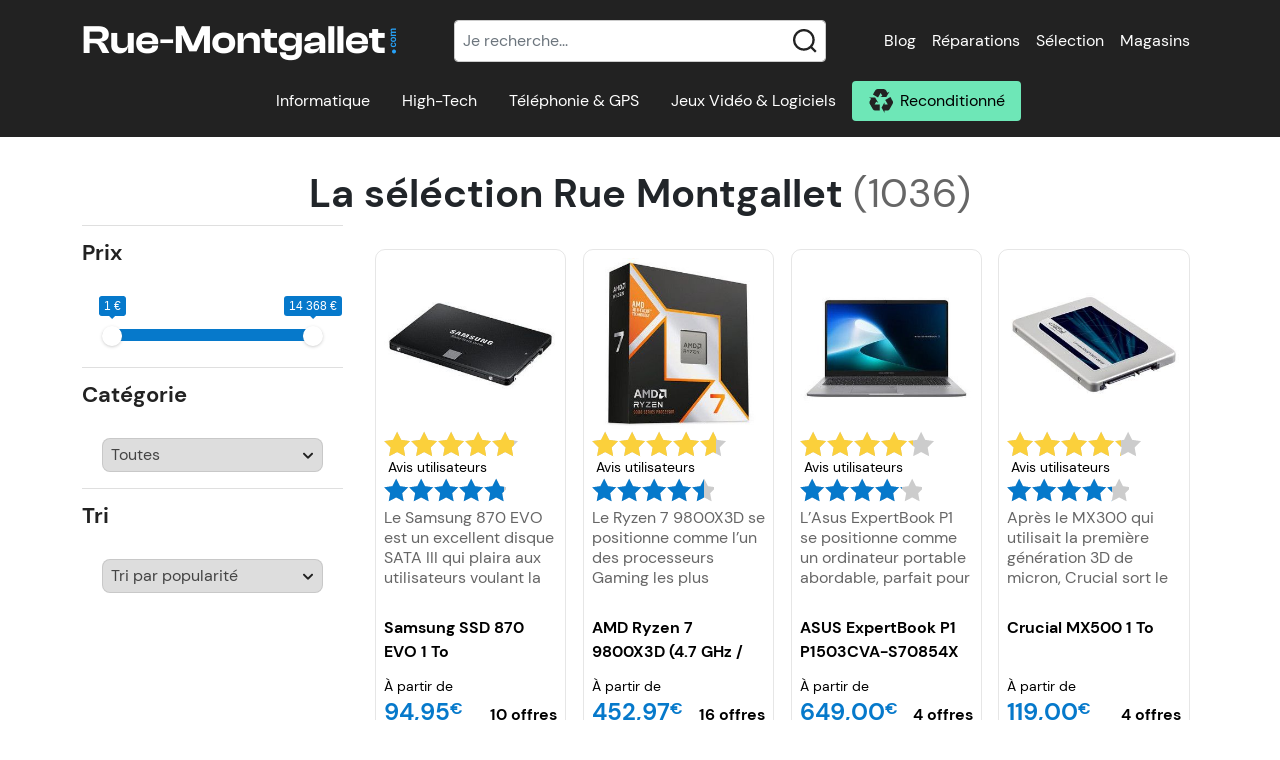

--- FILE ---
content_type: text/html; charset=UTF-8
request_url: https://www.rue-montgallet.com/selection?from=7&to=5193&sort=top&page=1
body_size: 54805
content:
<!doctype html>
<html lang="fr">
<head>
    <meta charset="utf-8"/>
    <meta name="viewport" content="width=device-width, initial-scale=1"/>
    <meta http-equiv="X-UA-Compatible" content="IE=edge" />
    <title>Les produits sélectionnés par Rue-Montgallet.com</title>
        <meta name="description" content="La séléection des meilleurs produits informatiques et high-tech testés par Rue-Montgallet.com" />        <link rel="canonical" href="/selection?from=1&amp;to=14368&amp;sort=top&amp;page=1" />    <meta property="fb:page_id" content="203180249794824" />
    <meta property="og:image" content="https://s.rue-montgallet.com/img/logo-full.png" />
                                                <style>@charset "UTF-8";.irs{-webkit-touch-callout:none;font-family:Arial,sans-serif;font-size:12px;-webkit-user-select:none;-moz-user-select:none;-ms-user-select:none;user-select:none}.irs,.irs-line{display:block;position:relative}.irs-line{outline:none!important;overflow:hidden}.irs-bar{display:block}.irs-bar,.irs-shadow{left:0;position:absolute;width:0}.irs-shadow{display:none}.irs-handle{box-sizing:border-box;cursor:default;display:block;position:absolute;z-index:1}.irs-handle.type_last{z-index:2}.irs-max,.irs-min{cursor:default;display:block;position:absolute}.irs-min{left:0}.irs-max{right:0}.irs-from,.irs-single,.irs-to{cursor:default;display:block;left:0;position:absolute;top:0;white-space:nowrap}.irs-grid{bottom:0;display:none;height:20px;left:0;position:absolute;width:100%}.irs-with-grid .irs-grid{display:block}.irs-grid-pol{background:#000;height:8px;left:0;position:absolute;top:0;width:1px}.irs-grid-pol.small{height:4px}.irs-grid-text{bottom:0;color:#000;font-size:9px;left:0;line-height:9px;padding:0 3px;position:absolute;text-align:center;white-space:nowrap}.irs-disable-mask{background:transparent;cursor:default;display:block;height:100%;left:-1%;position:absolute;top:0;width:102%;z-index:2}.lt-ie9 .irs-disable-mask{background:#000;cursor:not-allowed;filter:alpha(opacity=0)}.irs-disabled{opacity:.4}.irs-hidden-input{background:none!important;border-color:transparent!important;border-style:solid!important;display:block!important;font-size:0!important;height:0!important;left:0!important;line-height:0!important;margin:0!important;outline:none!important;overflow:hidden;padding:0!important;position:absolute!important;top:0!important;width:0!important;z-index:-9999!important}.irs--flat{height:40px}.irs--flat.irs-with-grid{height:60px}.irs--flat .irs-line{background-color:#e1e4e9;border-radius:4px;height:12px;top:25px}.irs--flat .irs-bar{background-color:#ed5565;height:12px;top:25px}.irs--flat .irs-bar--single{border-radius:4px 0 0 4px}.irs--flat .irs-shadow{background-color:#e1e4e9;bottom:16px;height:1px}.irs--flat .irs-handle{background-color:transparent;height:18px;top:22px;width:16px}.irs--flat .irs-handle>i:first-child{background-color:#da4453;display:block;height:100%;left:50%;margin-left:-1px;position:absolute;top:0;width:2px}.irs--flat .irs-handle.state_hover>i:first-child,.irs--flat .irs-handle:hover>i:first-child{background-color:#a43540}.irs--flat .irs-max,.irs--flat .irs-min{background-color:#e1e4e9;border-radius:4px;color:#999;font-size:10px;line-height:1.333;padding:1px 3px;text-shadow:none;top:0}.irs--flat .irs-from,.irs--flat .irs-single,.irs--flat .irs-to{background-color:#ed5565;border-radius:4px;color:#fff;font-size:10px;line-height:1.333;padding:1px 5px;text-shadow:none}.irs--flat .irs-from:before,.irs--flat .irs-single:before,.irs--flat .irs-to:before{border:3px solid transparent;border-top-color:#ed5565;bottom:-6px;content:"";display:block;height:0;left:50%;margin-left:-3px;overflow:hidden;position:absolute;width:0}.irs--flat .irs-grid-pol{background-color:#e1e4e9}.irs--flat .irs-grid-text{color:#999}.irs--big{height:55px}.irs--big.irs-with-grid{height:70px}.irs--big .irs-line{background-color:#fff;background:linear-gradient(180deg,#ddd -50%,#fff 150%);border:1px solid #ccc;border-radius:12px;height:12px;top:33px}.irs--big .irs-bar{background-color:#92bce0;background:linear-gradient(180deg,#fff 0,#428bca 30%,#b9d4ec);border:1px solid #428bca;box-shadow:inset 0 0 1px 1px hsla(0,0%,100%,.5);height:12px;top:33px}.irs--big .irs-bar--single{border-radius:12px 0 0 12px}.irs--big .irs-shadow{background-color:rgba(66,139,202,.5);bottom:16px;height:1px}.irs--big .irs-handle{background-color:#cbcfd5;background:linear-gradient(180deg,#fff 0,#b4b9be 30%,#fff);border:1px solid rgba(0,0,0,.3);border-radius:30px;box-shadow:1px 1px 2px rgba(0,0,0,.2),inset 0 0 3px 1px #fff;height:30px;top:25px;width:30px}.irs--big .irs-handle.state_hover,.irs--big .irs-handle:hover{background-color:#939ba7;background:linear-gradient(180deg,#fff 0,#919ba5 30%,#fff);border-color:rgba(0,0,0,.45)}.irs--big .irs-max,.irs--big .irs-min{background-color:#9f9f9f;border-radius:3px;color:#fff;padding:1px 5px;text-shadow:none;top:0}.irs--big .irs-from,.irs--big .irs-single,.irs--big .irs-to{background-color:#428bca;background:linear-gradient(180deg,#428bca 0,#3071a9);border-radius:3px;color:#fff;padding:1px 5px;text-shadow:none}.irs--big .irs-grid-pol{background-color:#428bca}.irs--big .irs-grid-text{color:#428bca}.irs--modern,.irs--modern.irs-with-grid{height:55px}.irs--modern .irs-line{background-color:#d1d6e0;background:linear-gradient(180deg,#e0e4ea 0,#d1d6e0);border:solid #a3adc1;border-radius:5px;border-width:1px 1px 0;height:5px;top:25px}.irs--modern .irs-bar{background:#20b426;background:linear-gradient(180deg,#20b426 0,#18891d);height:5px;top:25px}.irs--modern .irs-bar--single{border-radius:5px 0 0 5px}.irs--modern .irs-shadow{background-color:rgba(209,214,224,.5);bottom:21px;height:1px}.irs--modern .irs-handle{border:1px solid #a3adc1;border-radius:0 0 3px 3px;border-top:0 solid #a3adc1;box-shadow:1px 1px 1px rgba(0,0,0,.1);height:13px;top:37px;width:12px}.irs--modern .irs-handle>i:first-child{background:#fff;border:1px solid #a3adc1;display:block;height:6px;left:1px;position:absolute;top:-4px;transform:rotate(45deg);width:6px}.irs--modern .irs-handle>i:nth-child(2){background:#e9e6e6;background:linear-gradient(180deg,#fff 0,#e9e6e6);border-radius:0 0 3px 3px;box-sizing:border-box;display:block;height:12px;left:0;position:absolute;top:0;width:10px}.irs--modern .irs-handle>i:nth-child(3){border-left:1px solid #a3adc1;border-right:1px solid #a3adc1;box-sizing:border-box;display:block;height:5px;left:3px;position:absolute;top:3px;width:4px}.irs--modern .irs-handle.state_hover,.irs--modern .irs-handle:hover{background:#c3c7cd;background:linear-gradient(180deg,#fff 0,#919ba5 30%,#fff);border-color:#7685a2}.irs--modern .irs-handle.state_hover>i:first-child,.irs--modern .irs-handle:hover>i:first-child{border-color:#7685a2}.irs--modern .irs-handle.state_hover>i:nth-child(3),.irs--modern .irs-handle:hover>i:nth-child(3){border-color:#48536a}.irs--modern .irs-max,.irs--modern .irs-min{background-color:#d1d6e0;border-radius:5px;color:#fff;font-size:10px;line-height:1.333;padding:1px 5px;text-shadow:none;top:0}.irs--modern .irs-from,.irs--modern .irs-single,.irs--modern .irs-to{background-color:#20b426;border-radius:5px;color:#fff;font-size:10px;line-height:1.333;padding:1px 5px;text-shadow:none}.irs--modern .irs-from:before,.irs--modern .irs-single:before,.irs--modern .irs-to:before{border:3px solid transparent;border-top-color:#20b426;bottom:-6px;content:"";display:block;height:0;left:50%;margin-left:-3px;overflow:hidden;position:absolute;width:0}.irs--modern .irs-grid{height:25px}.irs--modern .irs-grid-pol{background-color:#dedede}.irs--modern .irs-grid-text{color:silver;font-size:13px}.irs--sharp{font-size:12px;height:50px;line-height:1}.irs--sharp.irs-with-grid{height:57px}.irs--sharp .irs-line{background-color:#000;border-radius:2px;height:2px;top:30px}.irs--sharp .irs-bar{background-color:#ee22fa;height:2px;top:30px}.irs--sharp .irs-bar--single{border-radius:2px 0 0 2px}.irs--sharp .irs-shadow{background-color:rgba(0,0,0,.5);bottom:21px;height:1px}.irs--sharp .irs-handle{background-color:#a804b2;height:10px;top:25px;width:10px}.irs--sharp .irs-handle>i:first-child{border:5px solid transparent;border-top-color:#a804b2;display:block;height:0;left:0;position:absolute;top:100%;width:0}.irs--sharp .irs-handle.state_hover,.irs--sharp .irs-handle:hover{background-color:#000}.irs--sharp .irs-handle.state_hover>i:first-child,.irs--sharp .irs-handle:hover>i:first-child{border-top-color:#000}.irs--sharp .irs-max,.irs--sharp .irs-min{background-color:#a804b2;border-radius:2px;color:#fff;font-size:14px;line-height:1;opacity:.4;padding:3px 4px;top:0}.irs--sharp .irs-from,.irs--sharp .irs-single,.irs--sharp .irs-to{background-color:#a804b2;border-radius:2px;color:#fff;font-size:14px;line-height:1;padding:3px 4px;text-shadow:none}.irs--sharp .irs-from:before,.irs--sharp .irs-single:before,.irs--sharp .irs-to:before{border:3px solid transparent;border-top-color:#a804b2;bottom:-6px;content:"";display:block;height:0;left:50%;margin-left:-3px;overflow:hidden;position:absolute;width:0}.irs--sharp .irs-grid{height:25px}.irs--sharp .irs-grid-pol{background-color:#dedede}.irs--sharp .irs-grid-text{color:silver;font-size:13px}.irs--round{height:50px}.irs--round.irs-with-grid{height:65px}.irs--round .irs-line{background-color:#dee4ec;border-radius:4px;height:4px;top:36px}.irs--round .irs-bar{background-color:#006cfa;height:4px;top:36px}.irs--round .irs-bar--single{border-radius:4px 0 0 4px}.irs--round .irs-shadow{background-color:rgba(222,228,236,.5);bottom:21px;height:4px}.irs--round .irs-handle{background-color:#fff;border:4px solid #006cfa;border-radius:24px;box-shadow:0 1px 3px rgba(0,0,255,.3);height:24px;top:26px;width:24px}.irs--round .irs-handle.state_hover,.irs--round .irs-handle:hover{background-color:#f0f6ff}.irs--round .irs-max,.irs--round .irs-min{background-color:rgba(0,0,0,.1);border-radius:4px;color:#333;font-size:14px;line-height:1;padding:3px 5px;top:0}.irs--round .irs-from,.irs--round .irs-single,.irs--round .irs-to{background-color:#006cfa;border-radius:4px;color:#fff;font-size:14px;line-height:1;padding:3px 5px;text-shadow:none}.irs--round .irs-from:before,.irs--round .irs-single:before,.irs--round .irs-to:before{border:3px solid transparent;border-top-color:#006cfa;bottom:-6px;content:"";display:block;height:0;left:50%;margin-left:-3px;overflow:hidden;position:absolute;width:0}.irs--round .irs-grid{height:25px}.irs--round .irs-grid-pol{background-color:#dedede}.irs--round .irs-grid-text{color:silver;font-size:13px}.irs--square{height:50px}.irs--square.irs-with-grid{height:60px}.irs--square .irs-line{background-color:#dedede;height:4px;top:31px}.irs--square .irs-bar{background-color:#000;height:4px;top:31px}.irs--square .irs-shadow{background-color:#dedede;bottom:21px;height:2px}.irs--square .irs-handle{background-color:#fff;border:3px solid #000;height:16px;top:25px;transform:rotate(45deg);width:16px}.irs--square .irs-handle.state_hover,.irs--square .irs-handle:hover{background-color:#f0f6ff}.irs--square .irs-max,.irs--square .irs-min{background-color:rgba(0,0,0,.1);color:#333;font-size:14px;line-height:1;padding:3px 5px;top:0}.irs--square .irs-from,.irs--square .irs-single,.irs--square .irs-to{background-color:#000;color:#fff;font-size:14px;line-height:1;padding:3px 5px;text-shadow:none}.irs--square .irs-grid{height:25px}.irs--square .irs-grid-pol{background-color:#dedede}.irs--square .irs-grid-text{color:silver;font-size:11px}:root{--bs-blue:#0d6efd;--bs-indigo:#6610f2;--bs-purple:#6f42c1;--bs-pink:#d63384;--bs-red:#dc3545;--bs-orange:#fd7e14;--bs-yellow:#ffc107;--bs-green:#198754;--bs-teal:#20c997;--bs-cyan:#0dcaf0;--bs-white:#fff;--bs-gray:#6c757d;--bs-gray-dark:#343a40;--bs-gray-100:#f8f9fa;--bs-gray-200:#e9ecef;--bs-gray-300:#dee2e6;--bs-gray-400:#ced4da;--bs-gray-500:#adb5bd;--bs-gray-600:#6c757d;--bs-gray-700:#495057;--bs-gray-800:#343a40;--bs-gray-900:#212529;--bs-primary:#0679cb;--bs-secondary:#6ee7b7;--bs-success:#198754;--bs-info:#0dcaf0;--bs-warning:#ffc107;--bs-danger:#dc3545;--bs-light:#f8f9fa;--bs-dark:#212529;--bs-primary-rgb:6,121,203;--bs-secondary-rgb:110,231,183;--bs-success-rgb:25,135,84;--bs-info-rgb:13,202,240;--bs-warning-rgb:255,193,7;--bs-danger-rgb:220,53,69;--bs-light-rgb:248,249,250;--bs-dark-rgb:33,37,41;--bs-white-rgb:255,255,255;--bs-black-rgb:0,0,0;--bs-body-color-rgb:33,37,41;--bs-body-bg-rgb:255,255,255;--bs-font-sans-serif:system-ui,-apple-system,"Segoe UI",Roboto,"Helvetica Neue",Arial,"Noto Sans","Liberation Sans",sans-serif,"Apple Color Emoji","Segoe UI Emoji","Segoe UI Symbol","Noto Color Emoji";--bs-font-monospace:SFMono-Regular,Menlo,Monaco,Consolas,"Liberation Mono","Courier New",monospace;--bs-gradient:linear-gradient(180deg,hsla(0,0%,100%,.15),hsla(0,0%,100%,0));--bs-body-font-family:var(--bs-font-sans-serif);--bs-body-font-size:1rem;--bs-body-font-weight:400;--bs-body-line-height:1.5;--bs-body-color:#212529;--bs-body-bg:#fff}*,:after,:before{box-sizing:border-box}@media (prefers-reduced-motion:no-preference){:root{scroll-behavior:smooth}}body{-webkit-text-size-adjust:100%;-webkit-tap-highlight-color:rgba(0,0,0,0);background-color:var(--bs-body-bg);color:var(--bs-body-color);font-family:var(--bs-body-font-family);font-size:var(--bs-body-font-size);font-weight:var(--bs-body-font-weight);line-height:var(--bs-body-line-height);margin:0;text-align:var(--bs-body-text-align)}hr{background-color:currentColor;border:0;color:inherit;margin:1rem 0;opacity:.25}hr:not([size]){height:1px}.h1,.h2,.h3,.h4,.h5,.h6,h1,h2,h3,h4,h5,h6{font-weight:500;line-height:1.2;margin-bottom:.5rem;margin-top:0}.h1,h1{font-size:calc(1.375rem + 1.5vw)}@media (min-width:1200px){.h1,h1{font-size:2.5rem}}.h2,h2{font-size:calc(1.325rem + .9vw)}@media (min-width:1200px){.h2,h2{font-size:2rem}}.h3,h3{font-size:calc(1.3rem + .6vw)}@media (min-width:1200px){.h3,h3{font-size:1.75rem}}.h4,h4{font-size:calc(1.275rem + .3vw)}@media (min-width:1200px){.h4,h4{font-size:1.5rem}}.h5,h5{font-size:1.25rem}.h6,h6{font-size:1rem}p{margin-bottom:1rem;margin-top:0}abbr[data-bs-original-title],abbr[title]{cursor:help;-webkit-text-decoration:underline dotted;text-decoration:underline dotted;-webkit-text-decoration-skip-ink:none;text-decoration-skip-ink:none}address{font-style:normal;line-height:inherit;margin-bottom:1rem}ol,ul{padding-left:2rem}dl,ol,ul{margin-bottom:1rem;margin-top:0}ol ol,ol ul,ul ol,ul ul{margin-bottom:0}dt{font-weight:700}dd{margin-bottom:.5rem;margin-left:0}blockquote{margin:0 0 1rem}b,strong{font-weight:bolder}.small,small{font-size:.875em}.mark,mark{background-color:#fcf8e3;padding:.2em}sub,sup{font-size:.75em;line-height:0;position:relative;vertical-align:baseline}sub{bottom:-.25em}sup{top:-.5em}a{color:#0679cb;text-decoration:underline}a:hover{color:#0561a2}a:not([href]):not([class]),a:not([href]):not([class]):hover{color:inherit;text-decoration:none}code,kbd,pre,samp{direction:ltr;font-family:var(--bs-font-monospace);font-size:1em;unicode-bidi:bidi-override}pre{display:block;font-size:.875em;margin-bottom:1rem;margin-top:0;overflow:auto}pre code{color:inherit;font-size:inherit;word-break:normal}code{word-wrap:break-word;color:#d63384;font-size:.875em}a>code{color:inherit}kbd{background-color:#212529;border-radius:.2rem;color:#fff;font-size:.875em;padding:.2rem .4rem}kbd kbd{font-size:1em;font-weight:700;padding:0}figure{margin:0 0 1rem}img,svg{vertical-align:middle}table{border-collapse:collapse;caption-side:bottom}caption{color:#6c757d;padding-bottom:.5rem;padding-top:.5rem;text-align:left}th{text-align:inherit;text-align:-webkit-match-parent}tbody,td,tfoot,th,thead,tr{border:0 solid;border-color:inherit}label{display:inline-block}button{border-radius:0}button:focus:not(:focus-visible){outline:0}button,input,optgroup,select,textarea{font-family:inherit;font-size:inherit;line-height:inherit;margin:0}button,select{text-transform:none}[role=button]{cursor:pointer}select{word-wrap:normal}select:disabled{opacity:1}[list]::-webkit-calendar-picker-indicator{display:none}[type=button],[type=reset],[type=submit],button{-webkit-appearance:button}[type=button]:not(:disabled),[type=reset]:not(:disabled),[type=submit]:not(:disabled),button:not(:disabled){cursor:pointer}::-moz-focus-inner{border-style:none;padding:0}textarea{resize:vertical}fieldset{border:0;margin:0;min-width:0;padding:0}legend{float:left;font-size:calc(1.275rem + .3vw);line-height:inherit;margin-bottom:.5rem;padding:0;width:100%}@media (min-width:1200px){legend{font-size:1.5rem}}legend+*{clear:left}::-webkit-datetime-edit-day-field,::-webkit-datetime-edit-fields-wrapper,::-webkit-datetime-edit-hour-field,::-webkit-datetime-edit-minute,::-webkit-datetime-edit-month-field,::-webkit-datetime-edit-text,::-webkit-datetime-edit-year-field{padding:0}::-webkit-inner-spin-button{height:auto}[type=search]{-webkit-appearance:textfield;outline-offset:-2px}::-webkit-search-decoration{-webkit-appearance:none}::-webkit-color-swatch-wrapper{padding:0}::file-selector-button{font:inherit}::-webkit-file-upload-button{-webkit-appearance:button;font:inherit}output{display:inline-block}iframe{border:0}summary{cursor:pointer;display:list-item}progress{vertical-align:baseline}[hidden]{display:none!important}.lead{font-size:1.25rem;font-weight:300}.display-1{font-size:calc(1.625rem + 4.5vw);font-weight:300;line-height:1.2}@media (min-width:1200px){.display-1{font-size:5rem}}.display-2{font-size:calc(1.575rem + 3.9vw);font-weight:300;line-height:1.2}@media (min-width:1200px){.display-2{font-size:4.5rem}}.display-3{font-size:calc(1.525rem + 3.3vw);font-weight:300;line-height:1.2}@media (min-width:1200px){.display-3{font-size:4rem}}.display-4{font-size:calc(1.475rem + 2.7vw);font-weight:300;line-height:1.2}@media (min-width:1200px){.display-4{font-size:3.5rem}}.display-5{font-size:calc(1.425rem + 2.1vw);font-weight:300;line-height:1.2}@media (min-width:1200px){.display-5{font-size:3rem}}.display-6{font-size:calc(1.375rem + 1.5vw);font-weight:300;line-height:1.2}@media (min-width:1200px){.display-6{font-size:2.5rem}}.list-inline,.list-unstyled{list-style:none;padding-left:0}.list-inline-item{display:inline-block}.list-inline-item:not(:last-child){margin-right:.5rem}.initialism{font-size:.875em;text-transform:uppercase}.blockquote{font-size:1.25rem;margin-bottom:1rem}.blockquote>:last-child{margin-bottom:0}.blockquote-footer{color:#6c757d;font-size:.875em;margin-bottom:1rem;margin-top:-1rem}.blockquote-footer:before{content:"— "}.img-fluid,.img-thumbnail{height:auto;max-width:100%}.img-thumbnail{background-color:#fff;border:1px solid #dee2e6;border-radius:.25rem;padding:.25rem}.figure{display:inline-block}.figure-img{line-height:1;margin-bottom:.5rem}.figure-caption{color:#6c757d;font-size:.875em}.container,.container-fluid,.container-lg,.container-md,.container-sm,.container-xl,.container-xxl{margin-left:auto;margin-right:auto;padding-left:var(--bs-gutter-x,.75rem);padding-right:var(--bs-gutter-x,.75rem);width:100%}@media (min-width:576px){.container,.container-sm{max-width:540px}}@media (min-width:768px){.container,.container-md,.container-sm{max-width:720px}}@media (min-width:992px){.container,.container-lg,.container-md,.container-sm{max-width:960px}}@media (min-width:1200px){.container,.container-lg,.container-md,.container-sm,.container-xl{max-width:1140px}}@media (min-width:1400px){.container,.container-lg,.container-md,.container-sm,.container-xl,.container-xxl{max-width:1320px}}.row{--bs-gutter-x:1.5rem;--bs-gutter-y:0;display:flex;flex-wrap:wrap;margin-left:calc(var(--bs-gutter-x)*-.5);margin-right:calc(var(--bs-gutter-x)*-.5);margin-top:calc(var(--bs-gutter-y)*-1)}.row>*{flex-shrink:0;margin-top:var(--bs-gutter-y);max-width:100%;padding-left:calc(var(--bs-gutter-x)*.5);padding-right:calc(var(--bs-gutter-x)*.5);width:100%}.col{flex:1 0 0%}.row-cols-auto>*{flex:0 0 auto;width:auto}.row-cols-1>*{flex:0 0 auto;width:100%}.row-cols-2>*{flex:0 0 auto;width:50%}.row-cols-3>*{flex:0 0 auto;width:33.3333333333%}.row-cols-4>*{flex:0 0 auto;width:25%}.row-cols-5>*{flex:0 0 auto;width:20%}.row-cols-6>*{flex:0 0 auto;width:16.6666666667%}.col-auto{flex:0 0 auto;width:auto}.col-1{flex:0 0 auto;width:8.33333333%}.col-2{flex:0 0 auto;width:16.66666667%}.col-3{flex:0 0 auto;width:25%}.col-4{flex:0 0 auto;width:33.33333333%}.col-5{flex:0 0 auto;width:41.66666667%}.col-6{flex:0 0 auto;width:50%}.col-7{flex:0 0 auto;width:58.33333333%}.col-8{flex:0 0 auto;width:66.66666667%}.col-9{flex:0 0 auto;width:75%}.col-10{flex:0 0 auto;width:83.33333333%}.col-11{flex:0 0 auto;width:91.66666667%}.col-12{flex:0 0 auto;width:100%}.offset-1{margin-left:8.33333333%}.offset-2{margin-left:16.66666667%}.offset-3{margin-left:25%}.offset-4{margin-left:33.33333333%}.offset-5{margin-left:41.66666667%}.offset-6{margin-left:50%}.offset-7{margin-left:58.33333333%}.offset-8{margin-left:66.66666667%}.offset-9{margin-left:75%}.offset-10{margin-left:83.33333333%}.offset-11{margin-left:91.66666667%}.g-0,.gx-0{--bs-gutter-x:0}.g-0,.gy-0{--bs-gutter-y:0}.g-1,.gx-1{--bs-gutter-x:0.25rem}.g-1,.gy-1{--bs-gutter-y:0.25rem}.g-2,.gx-2{--bs-gutter-x:0.5rem}.g-2,.gy-2{--bs-gutter-y:0.5rem}.g-3,.gx-3{--bs-gutter-x:1rem}.g-3,.gy-3{--bs-gutter-y:1rem}.g-4,.gx-4{--bs-gutter-x:1.5rem}.g-4,.gy-4{--bs-gutter-y:1.5rem}.g-5,.gx-5{--bs-gutter-x:3rem}.g-5,.gy-5{--bs-gutter-y:3rem}@media (min-width:576px){.col-sm{flex:1 0 0%}.row-cols-sm-auto>*{flex:0 0 auto;width:auto}.row-cols-sm-1>*{flex:0 0 auto;width:100%}.row-cols-sm-2>*{flex:0 0 auto;width:50%}.row-cols-sm-3>*{flex:0 0 auto;width:33.3333333333%}.row-cols-sm-4>*{flex:0 0 auto;width:25%}.row-cols-sm-5>*{flex:0 0 auto;width:20%}.row-cols-sm-6>*{flex:0 0 auto;width:16.6666666667%}.col-sm-auto{flex:0 0 auto;width:auto}.col-sm-1{flex:0 0 auto;width:8.33333333%}.col-sm-2{flex:0 0 auto;width:16.66666667%}.col-sm-3{flex:0 0 auto;width:25%}.col-sm-4{flex:0 0 auto;width:33.33333333%}.col-sm-5{flex:0 0 auto;width:41.66666667%}.col-sm-6{flex:0 0 auto;width:50%}.col-sm-7{flex:0 0 auto;width:58.33333333%}.col-sm-8{flex:0 0 auto;width:66.66666667%}.col-sm-9{flex:0 0 auto;width:75%}.col-sm-10{flex:0 0 auto;width:83.33333333%}.col-sm-11{flex:0 0 auto;width:91.66666667%}.col-sm-12{flex:0 0 auto;width:100%}.offset-sm-0{margin-left:0}.offset-sm-1{margin-left:8.33333333%}.offset-sm-2{margin-left:16.66666667%}.offset-sm-3{margin-left:25%}.offset-sm-4{margin-left:33.33333333%}.offset-sm-5{margin-left:41.66666667%}.offset-sm-6{margin-left:50%}.offset-sm-7{margin-left:58.33333333%}.offset-sm-8{margin-left:66.66666667%}.offset-sm-9{margin-left:75%}.offset-sm-10{margin-left:83.33333333%}.offset-sm-11{margin-left:91.66666667%}.g-sm-0,.gx-sm-0{--bs-gutter-x:0}.g-sm-0,.gy-sm-0{--bs-gutter-y:0}.g-sm-1,.gx-sm-1{--bs-gutter-x:0.25rem}.g-sm-1,.gy-sm-1{--bs-gutter-y:0.25rem}.g-sm-2,.gx-sm-2{--bs-gutter-x:0.5rem}.g-sm-2,.gy-sm-2{--bs-gutter-y:0.5rem}.g-sm-3,.gx-sm-3{--bs-gutter-x:1rem}.g-sm-3,.gy-sm-3{--bs-gutter-y:1rem}.g-sm-4,.gx-sm-4{--bs-gutter-x:1.5rem}.g-sm-4,.gy-sm-4{--bs-gutter-y:1.5rem}.g-sm-5,.gx-sm-5{--bs-gutter-x:3rem}.g-sm-5,.gy-sm-5{--bs-gutter-y:3rem}}@media (min-width:768px){.col-md{flex:1 0 0%}.row-cols-md-auto>*{flex:0 0 auto;width:auto}.row-cols-md-1>*{flex:0 0 auto;width:100%}.row-cols-md-2>*{flex:0 0 auto;width:50%}.row-cols-md-3>*{flex:0 0 auto;width:33.3333333333%}.row-cols-md-4>*{flex:0 0 auto;width:25%}.row-cols-md-5>*{flex:0 0 auto;width:20%}.row-cols-md-6>*{flex:0 0 auto;width:16.6666666667%}.col-md-auto{flex:0 0 auto;width:auto}.col-md-1{flex:0 0 auto;width:8.33333333%}.col-md-2{flex:0 0 auto;width:16.66666667%}.col-md-3{flex:0 0 auto;width:25%}.col-md-4{flex:0 0 auto;width:33.33333333%}.col-md-5{flex:0 0 auto;width:41.66666667%}.col-md-6{flex:0 0 auto;width:50%}.col-md-7{flex:0 0 auto;width:58.33333333%}.col-md-8{flex:0 0 auto;width:66.66666667%}.col-md-9{flex:0 0 auto;width:75%}.col-md-10{flex:0 0 auto;width:83.33333333%}.col-md-11{flex:0 0 auto;width:91.66666667%}.col-md-12{flex:0 0 auto;width:100%}.offset-md-0{margin-left:0}.offset-md-1{margin-left:8.33333333%}.offset-md-2{margin-left:16.66666667%}.offset-md-3{margin-left:25%}.offset-md-4{margin-left:33.33333333%}.offset-md-5{margin-left:41.66666667%}.offset-md-6{margin-left:50%}.offset-md-7{margin-left:58.33333333%}.offset-md-8{margin-left:66.66666667%}.offset-md-9{margin-left:75%}.offset-md-10{margin-left:83.33333333%}.offset-md-11{margin-left:91.66666667%}.g-md-0,.gx-md-0{--bs-gutter-x:0}.g-md-0,.gy-md-0{--bs-gutter-y:0}.g-md-1,.gx-md-1{--bs-gutter-x:0.25rem}.g-md-1,.gy-md-1{--bs-gutter-y:0.25rem}.g-md-2,.gx-md-2{--bs-gutter-x:0.5rem}.g-md-2,.gy-md-2{--bs-gutter-y:0.5rem}.g-md-3,.gx-md-3{--bs-gutter-x:1rem}.g-md-3,.gy-md-3{--bs-gutter-y:1rem}.g-md-4,.gx-md-4{--bs-gutter-x:1.5rem}.g-md-4,.gy-md-4{--bs-gutter-y:1.5rem}.g-md-5,.gx-md-5{--bs-gutter-x:3rem}.g-md-5,.gy-md-5{--bs-gutter-y:3rem}}@media (min-width:992px){.col-lg{flex:1 0 0%}.row-cols-lg-auto>*{flex:0 0 auto;width:auto}.row-cols-lg-1>*{flex:0 0 auto;width:100%}.row-cols-lg-2>*{flex:0 0 auto;width:50%}.row-cols-lg-3>*{flex:0 0 auto;width:33.3333333333%}.row-cols-lg-4>*{flex:0 0 auto;width:25%}.row-cols-lg-5>*{flex:0 0 auto;width:20%}.row-cols-lg-6>*{flex:0 0 auto;width:16.6666666667%}.col-lg-auto{flex:0 0 auto;width:auto}.col-lg-1{flex:0 0 auto;width:8.33333333%}.col-lg-2{flex:0 0 auto;width:16.66666667%}.col-lg-3{flex:0 0 auto;width:25%}.col-lg-4{flex:0 0 auto;width:33.33333333%}.col-lg-5{flex:0 0 auto;width:41.66666667%}.col-lg-6{flex:0 0 auto;width:50%}.col-lg-7{flex:0 0 auto;width:58.33333333%}.col-lg-8{flex:0 0 auto;width:66.66666667%}.col-lg-9{flex:0 0 auto;width:75%}.col-lg-10{flex:0 0 auto;width:83.33333333%}.col-lg-11{flex:0 0 auto;width:91.66666667%}.col-lg-12{flex:0 0 auto;width:100%}.offset-lg-0{margin-left:0}.offset-lg-1{margin-left:8.33333333%}.offset-lg-2{margin-left:16.66666667%}.offset-lg-3{margin-left:25%}.offset-lg-4{margin-left:33.33333333%}.offset-lg-5{margin-left:41.66666667%}.offset-lg-6{margin-left:50%}.offset-lg-7{margin-left:58.33333333%}.offset-lg-8{margin-left:66.66666667%}.offset-lg-9{margin-left:75%}.offset-lg-10{margin-left:83.33333333%}.offset-lg-11{margin-left:91.66666667%}.g-lg-0,.gx-lg-0{--bs-gutter-x:0}.g-lg-0,.gy-lg-0{--bs-gutter-y:0}.g-lg-1,.gx-lg-1{--bs-gutter-x:0.25rem}.g-lg-1,.gy-lg-1{--bs-gutter-y:0.25rem}.g-lg-2,.gx-lg-2{--bs-gutter-x:0.5rem}.g-lg-2,.gy-lg-2{--bs-gutter-y:0.5rem}.g-lg-3,.gx-lg-3{--bs-gutter-x:1rem}.g-lg-3,.gy-lg-3{--bs-gutter-y:1rem}.g-lg-4,.gx-lg-4{--bs-gutter-x:1.5rem}.g-lg-4,.gy-lg-4{--bs-gutter-y:1.5rem}.g-lg-5,.gx-lg-5{--bs-gutter-x:3rem}.g-lg-5,.gy-lg-5{--bs-gutter-y:3rem}}@media (min-width:1200px){.col-xl{flex:1 0 0%}.row-cols-xl-auto>*{flex:0 0 auto;width:auto}.row-cols-xl-1>*{flex:0 0 auto;width:100%}.row-cols-xl-2>*{flex:0 0 auto;width:50%}.row-cols-xl-3>*{flex:0 0 auto;width:33.3333333333%}.row-cols-xl-4>*{flex:0 0 auto;width:25%}.row-cols-xl-5>*{flex:0 0 auto;width:20%}.row-cols-xl-6>*{flex:0 0 auto;width:16.6666666667%}.col-xl-auto{flex:0 0 auto;width:auto}.col-xl-1{flex:0 0 auto;width:8.33333333%}.col-xl-2{flex:0 0 auto;width:16.66666667%}.col-xl-3{flex:0 0 auto;width:25%}.col-xl-4{flex:0 0 auto;width:33.33333333%}.col-xl-5{flex:0 0 auto;width:41.66666667%}.col-xl-6{flex:0 0 auto;width:50%}.col-xl-7{flex:0 0 auto;width:58.33333333%}.col-xl-8{flex:0 0 auto;width:66.66666667%}.col-xl-9{flex:0 0 auto;width:75%}.col-xl-10{flex:0 0 auto;width:83.33333333%}.col-xl-11{flex:0 0 auto;width:91.66666667%}.col-xl-12{flex:0 0 auto;width:100%}.offset-xl-0{margin-left:0}.offset-xl-1{margin-left:8.33333333%}.offset-xl-2{margin-left:16.66666667%}.offset-xl-3{margin-left:25%}.offset-xl-4{margin-left:33.33333333%}.offset-xl-5{margin-left:41.66666667%}.offset-xl-6{margin-left:50%}.offset-xl-7{margin-left:58.33333333%}.offset-xl-8{margin-left:66.66666667%}.offset-xl-9{margin-left:75%}.offset-xl-10{margin-left:83.33333333%}.offset-xl-11{margin-left:91.66666667%}.g-xl-0,.gx-xl-0{--bs-gutter-x:0}.g-xl-0,.gy-xl-0{--bs-gutter-y:0}.g-xl-1,.gx-xl-1{--bs-gutter-x:0.25rem}.g-xl-1,.gy-xl-1{--bs-gutter-y:0.25rem}.g-xl-2,.gx-xl-2{--bs-gutter-x:0.5rem}.g-xl-2,.gy-xl-2{--bs-gutter-y:0.5rem}.g-xl-3,.gx-xl-3{--bs-gutter-x:1rem}.g-xl-3,.gy-xl-3{--bs-gutter-y:1rem}.g-xl-4,.gx-xl-4{--bs-gutter-x:1.5rem}.g-xl-4,.gy-xl-4{--bs-gutter-y:1.5rem}.g-xl-5,.gx-xl-5{--bs-gutter-x:3rem}.g-xl-5,.gy-xl-5{--bs-gutter-y:3rem}}@media (min-width:1400px){.col-xxl{flex:1 0 0%}.row-cols-xxl-auto>*{flex:0 0 auto;width:auto}.row-cols-xxl-1>*{flex:0 0 auto;width:100%}.row-cols-xxl-2>*{flex:0 0 auto;width:50%}.row-cols-xxl-3>*{flex:0 0 auto;width:33.3333333333%}.row-cols-xxl-4>*{flex:0 0 auto;width:25%}.row-cols-xxl-5>*{flex:0 0 auto;width:20%}.row-cols-xxl-6>*{flex:0 0 auto;width:16.6666666667%}.col-xxl-auto{flex:0 0 auto;width:auto}.col-xxl-1{flex:0 0 auto;width:8.33333333%}.col-xxl-2{flex:0 0 auto;width:16.66666667%}.col-xxl-3{flex:0 0 auto;width:25%}.col-xxl-4{flex:0 0 auto;width:33.33333333%}.col-xxl-5{flex:0 0 auto;width:41.66666667%}.col-xxl-6{flex:0 0 auto;width:50%}.col-xxl-7{flex:0 0 auto;width:58.33333333%}.col-xxl-8{flex:0 0 auto;width:66.66666667%}.col-xxl-9{flex:0 0 auto;width:75%}.col-xxl-10{flex:0 0 auto;width:83.33333333%}.col-xxl-11{flex:0 0 auto;width:91.66666667%}.col-xxl-12{flex:0 0 auto;width:100%}.offset-xxl-0{margin-left:0}.offset-xxl-1{margin-left:8.33333333%}.offset-xxl-2{margin-left:16.66666667%}.offset-xxl-3{margin-left:25%}.offset-xxl-4{margin-left:33.33333333%}.offset-xxl-5{margin-left:41.66666667%}.offset-xxl-6{margin-left:50%}.offset-xxl-7{margin-left:58.33333333%}.offset-xxl-8{margin-left:66.66666667%}.offset-xxl-9{margin-left:75%}.offset-xxl-10{margin-left:83.33333333%}.offset-xxl-11{margin-left:91.66666667%}.g-xxl-0,.gx-xxl-0{--bs-gutter-x:0}.g-xxl-0,.gy-xxl-0{--bs-gutter-y:0}.g-xxl-1,.gx-xxl-1{--bs-gutter-x:0.25rem}.g-xxl-1,.gy-xxl-1{--bs-gutter-y:0.25rem}.g-xxl-2,.gx-xxl-2{--bs-gutter-x:0.5rem}.g-xxl-2,.gy-xxl-2{--bs-gutter-y:0.5rem}.g-xxl-3,.gx-xxl-3{--bs-gutter-x:1rem}.g-xxl-3,.gy-xxl-3{--bs-gutter-y:1rem}.g-xxl-4,.gx-xxl-4{--bs-gutter-x:1.5rem}.g-xxl-4,.gy-xxl-4{--bs-gutter-y:1.5rem}.g-xxl-5,.gx-xxl-5{--bs-gutter-x:3rem}.g-xxl-5,.gy-xxl-5{--bs-gutter-y:3rem}}.clearfix:after{clear:both;content:"";display:block}.link-primary{color:#0679cb}.link-primary:focus,.link-primary:hover{color:#0561a2}.link-secondary{color:#6ee7b7}.link-secondary:focus,.link-secondary:hover{color:#8becc5}.link-success{color:#198754}.link-success:focus,.link-success:hover{color:#146c43}.link-info{color:#0dcaf0}.link-info:focus,.link-info:hover{color:#3dd5f3}.link-warning{color:#ffc107}.link-warning:focus,.link-warning:hover{color:#ffcd39}.link-danger{color:#dc3545}.link-danger:focus,.link-danger:hover{color:#b02a37}.link-light{color:#f8f9fa}.link-light:focus,.link-light:hover{color:#f9fafb}.link-dark{color:#212529}.link-dark:focus,.link-dark:hover{color:#1a1e21}.ratio{position:relative;width:100%}.ratio:before{content:"";display:block;padding-top:var(--bs-aspect-ratio)}.ratio>*{height:100%;left:0;position:absolute;top:0;width:100%}.ratio-1x1{--bs-aspect-ratio:100%}.ratio-4x3{--bs-aspect-ratio:75%}.ratio-16x9{--bs-aspect-ratio:56.25%}.ratio-21x9{--bs-aspect-ratio:42.8571428571%}.fixed-top{top:0}.fixed-bottom,.fixed-top{left:0;position:fixed;right:0;z-index:1030}.fixed-bottom{bottom:0}.sticky-top{position:sticky;top:0;z-index:1020}@media (min-width:576px){.sticky-sm-top{position:sticky;top:0;z-index:1020}}@media (min-width:768px){.sticky-md-top{position:sticky;top:0;z-index:1020}}@media (min-width:992px){.sticky-lg-top{position:sticky;top:0;z-index:1020}}@media (min-width:1200px){.sticky-xl-top{position:sticky;top:0;z-index:1020}}@media (min-width:1400px){.sticky-xxl-top{position:sticky;top:0;z-index:1020}}.hstack{align-items:center;flex-direction:row}.hstack,.vstack{align-self:stretch;display:flex}.vstack{flex:1 1 auto;flex-direction:column}.visually-hidden,.visually-hidden-focusable:not(:focus):not(:focus-within){clip:rect(0,0,0,0)!important;border:0!important;height:1px!important;margin:-1px!important;overflow:hidden!important;padding:0!important;position:absolute!important;white-space:nowrap!important;width:1px!important}.stretched-link:after{bottom:0;content:"";left:0;position:absolute;right:0;top:0;z-index:1}.text-truncate{overflow:hidden;text-overflow:ellipsis;white-space:nowrap}.vr{align-self:stretch;background-color:currentColor;display:inline-block;min-height:1em;opacity:.25;width:1px}.form-label{margin-bottom:.5rem}.col-form-label{font-size:inherit;line-height:1.5;margin-bottom:0;padding-bottom:calc(.375rem + 1px);padding-top:calc(.375rem + 1px)}.col-form-label-lg{font-size:1.25rem;padding-bottom:calc(.5rem + 1px);padding-top:calc(.5rem + 1px)}.col-form-label-sm{font-size:.875rem;padding-bottom:calc(.25rem + 1px);padding-top:calc(.25rem + 1px)}.form-text{color:#6c757d;font-size:.875em;margin-top:.25rem}.form-control{-webkit-appearance:none;-moz-appearance:none;appearance:none;background-clip:padding-box;background-color:#fff;border:1px solid #ced4da;border-radius:.25rem;color:#212529;display:block;font-size:1rem;font-weight:400;line-height:1.5;padding:.375rem .75rem;transition:border-color .15s ease-in-out,box-shadow .15s ease-in-out;width:100%}@media (prefers-reduced-motion:reduce){.form-control{transition:none}}.form-control[type=file]{overflow:hidden}.form-control[type=file]:not(:disabled):not([readonly]){cursor:pointer}.form-control:focus{background-color:#fff;border-color:#83bce5;box-shadow:0 0 0 .25rem rgba(6,121,203,.25);color:#212529;outline:0}.form-control::-webkit-date-and-time-value{height:1.5em}.form-control::-moz-placeholder{color:#6c757d;opacity:1}.form-control:-ms-input-placeholder{color:#6c757d;opacity:1}.form-control::placeholder{color:#6c757d;opacity:1}.form-control:disabled,.form-control[readonly]{background-color:#e9ecef;opacity:1}.form-control::file-selector-button{-webkit-margin-end:.75rem;background-color:#e9ecef;border:0 solid;border-color:inherit;border-inline-end-width:1px;border-radius:0;color:#212529;margin:-.375rem -.75rem;margin-inline-end:.75rem;padding:.375rem .75rem;pointer-events:none;transition:color .15s ease-in-out,background-color .15s ease-in-out,border-color .15s ease-in-out,box-shadow .15s ease-in-out}@media (prefers-reduced-motion:reduce){.form-control::-webkit-file-upload-button{-webkit-transition:none;transition:none}.form-control::file-selector-button{transition:none}}.form-control:hover:not(:disabled):not([readonly])::file-selector-button{background-color:#dde0e3}.form-control::-webkit-file-upload-button{-webkit-margin-end:.75rem;background-color:#e9ecef;border:0 solid;border-color:inherit;border-inline-end-width:1px;border-radius:0;color:#212529;margin:-.375rem -.75rem;margin-inline-end:.75rem;padding:.375rem .75rem;pointer-events:none;-webkit-transition:color .15s ease-in-out,background-color .15s ease-in-out,border-color .15s ease-in-out,box-shadow .15s ease-in-out;transition:color .15s ease-in-out,background-color .15s ease-in-out,border-color .15s ease-in-out,box-shadow .15s ease-in-out}@media (prefers-reduced-motion:reduce){.form-control::-webkit-file-upload-button{-webkit-transition:none;transition:none}}.form-control:hover:not(:disabled):not([readonly])::-webkit-file-upload-button{background-color:#dde0e3}.form-control-plaintext{background-color:transparent;border:solid transparent;border-width:1px 0;color:#212529;display:block;line-height:1.5;margin-bottom:0;padding:.375rem 0;width:100%}.form-control-plaintext.form-control-lg,.form-control-plaintext.form-control-sm{padding-left:0;padding-right:0}.form-control-sm{border-radius:.2rem;font-size:.875rem;min-height:calc(1.5em + .5rem + 2px);padding:.25rem .5rem}.form-control-sm::file-selector-button{-webkit-margin-end:.5rem;margin:-.25rem -.5rem;margin-inline-end:.5rem;padding:.25rem .5rem}.form-control-sm::-webkit-file-upload-button{-webkit-margin-end:.5rem;margin:-.25rem -.5rem;margin-inline-end:.5rem;padding:.25rem .5rem}.form-control-lg{border-radius:.3rem;font-size:1.25rem;min-height:calc(1.5em + 1rem + 2px);padding:.5rem 1rem}.form-control-lg::file-selector-button{-webkit-margin-end:1rem;margin:-.5rem -1rem;margin-inline-end:1rem;padding:.5rem 1rem}.form-control-lg::-webkit-file-upload-button{-webkit-margin-end:1rem;margin:-.5rem -1rem;margin-inline-end:1rem;padding:.5rem 1rem}textarea.form-control{min-height:calc(1.5em + .75rem + 2px)}textarea.form-control-sm{min-height:calc(1.5em + .5rem + 2px)}textarea.form-control-lg{min-height:calc(1.5em + 1rem + 2px)}.form-control-color{height:auto;padding:.375rem;width:3rem}.form-control-color:not(:disabled):not([readonly]){cursor:pointer}.form-control-color::-moz-color-swatch{border-radius:.25rem;height:1.5em}.form-control-color::-webkit-color-swatch{border-radius:.25rem;height:1.5em}.form-select{-moz-padding-start:calc(.75rem - 3px);-webkit-appearance:none;-moz-appearance:none;appearance:none;background-color:#fff;background-image:url("data:image/svg+xml;charset=utf-8,%3Csvg xmlns='http://www.w3.org/2000/svg' viewBox='0 0 16 16'%3E%3Cpath fill='none' stroke='%23343a40' stroke-linecap='round' stroke-linejoin='round' stroke-width='2' d='m2 5 6 6 6-6'/%3E%3C/svg%3E");background-position:right .75rem center;background-repeat:no-repeat;background-size:16px 12px;border:1px solid #ced4da;border-radius:.25rem;color:#212529;display:block;font-size:1rem;font-weight:400;line-height:1.5;padding:.375rem 2.25rem .375rem .75rem;transition:border-color .15s ease-in-out,box-shadow .15s ease-in-out;width:100%}@media (prefers-reduced-motion:reduce){.form-select{transition:none}}.form-select:focus{border-color:#83bce5;box-shadow:0 0 0 .25rem rgba(6,121,203,.25);outline:0}.form-select[multiple],.form-select[size]:not([size="1"]){background-image:none;padding-right:.75rem}.form-select:disabled{background-color:#e9ecef}.form-select:-moz-focusring{color:transparent;text-shadow:0 0 0 #212529}.form-select-sm{border-radius:.2rem;font-size:.875rem;padding-bottom:.25rem;padding-left:.5rem;padding-top:.25rem}.form-select-lg{border-radius:.3rem;font-size:1.25rem;padding-bottom:.5rem;padding-left:1rem;padding-top:.5rem}.form-check{display:block;margin-bottom:.125rem;min-height:1.5rem;padding-left:1.5em}.form-check .form-check-input{float:left;margin-left:-1.5em}.form-check-input{-webkit-print-color-adjust:exact;-webkit-appearance:none;-moz-appearance:none;appearance:none;background-color:#fff;background-position:50%;background-repeat:no-repeat;background-size:contain;border:1px solid rgba(0,0,0,.25);color-adjust:exact;height:1em;margin-top:.25em;vertical-align:top;width:1em}.form-check-input[type=checkbox]{border-radius:.25em}.form-check-input[type=radio]{border-radius:50%}.form-check-input:active{filter:brightness(90%)}.form-check-input:focus{border-color:#83bce5;box-shadow:0 0 0 .25rem rgba(6,121,203,.25);outline:0}.form-check-input:checked{background-color:#0679cb;border-color:#0679cb}.form-check-input:checked[type=checkbox]{background-image:url("data:image/svg+xml;charset=utf-8,%3Csvg xmlns='http://www.w3.org/2000/svg' viewBox='0 0 20 20'%3E%3Cpath fill='none' stroke='%23fff' stroke-linecap='round' stroke-linejoin='round' stroke-width='3' d='m6 10 3 3 6-6'/%3E%3C/svg%3E")}.form-check-input:checked[type=radio]{background-image:url("data:image/svg+xml;charset=utf-8,%3Csvg xmlns='http://www.w3.org/2000/svg' viewBox='-4 -4 8 8'%3E%3Ccircle r='2' fill='%23fff'/%3E%3C/svg%3E")}.form-check-input[type=checkbox]:indeterminate{background-color:#0679cb;background-image:url("data:image/svg+xml;charset=utf-8,%3Csvg xmlns='http://www.w3.org/2000/svg' viewBox='0 0 20 20'%3E%3Cpath fill='none' stroke='%23fff' stroke-linecap='round' stroke-linejoin='round' stroke-width='3' d='M6 10h8'/%3E%3C/svg%3E");border-color:#0679cb}.form-check-input:disabled{filter:none;opacity:.5;pointer-events:none}.form-check-input:disabled~.form-check-label,.form-check-input[disabled]~.form-check-label{opacity:.5}.form-switch{padding-left:2.5em}.form-switch .form-check-input{background-image:url("data:image/svg+xml;charset=utf-8,%3Csvg xmlns='http://www.w3.org/2000/svg' viewBox='-4 -4 8 8'%3E%3Ccircle r='3' fill='rgba(0, 0, 0, 0.25)'/%3E%3C/svg%3E");background-position:0;border-radius:2em;margin-left:-2.5em;transition:background-position .15s ease-in-out;width:2em}@media (prefers-reduced-motion:reduce){.form-switch .form-check-input{transition:none}}.form-switch .form-check-input:focus{background-image:url("data:image/svg+xml;charset=utf-8,%3Csvg xmlns='http://www.w3.org/2000/svg' viewBox='-4 -4 8 8'%3E%3Ccircle r='3' fill='%2383bce5'/%3E%3C/svg%3E")}.form-switch .form-check-input:checked{background-image:url("data:image/svg+xml;charset=utf-8,%3Csvg xmlns='http://www.w3.org/2000/svg' viewBox='-4 -4 8 8'%3E%3Ccircle r='3' fill='%23fff'/%3E%3C/svg%3E");background-position:100%}.form-check-inline{display:inline-block;margin-right:1rem}.btn-check{clip:rect(0,0,0,0);pointer-events:none;position:absolute}.btn-check:disabled+.btn,.btn-check[disabled]+.btn{filter:none;opacity:.65;pointer-events:none}.form-range{-webkit-appearance:none;-moz-appearance:none;appearance:none;background-color:transparent;height:1.5rem;padding:0;width:100%}.form-range:focus{outline:0}.form-range:focus::-webkit-slider-thumb{box-shadow:0 0 0 1px #fff,0 0 0 .25rem rgba(6,121,203,.25)}.form-range:focus::-moz-range-thumb{box-shadow:0 0 0 1px #fff,0 0 0 .25rem rgba(6,121,203,.25)}.form-range::-moz-focus-outer{border:0}.form-range::-webkit-slider-thumb{-webkit-appearance:none;appearance:none;background-color:#0679cb;border:0;border-radius:1rem;height:1rem;margin-top:-.25rem;-webkit-transition:background-color .15s ease-in-out,border-color .15s ease-in-out,box-shadow .15s ease-in-out;transition:background-color .15s ease-in-out,border-color .15s ease-in-out,box-shadow .15s ease-in-out;width:1rem}@media (prefers-reduced-motion:reduce){.form-range::-webkit-slider-thumb{-webkit-transition:none;transition:none}}.form-range::-webkit-slider-thumb:active{background-color:#b4d7ef}.form-range::-webkit-slider-runnable-track{background-color:#dee2e6;border-color:transparent;border-radius:1rem;color:transparent;cursor:pointer;height:.5rem;width:100%}.form-range::-moz-range-thumb{-moz-appearance:none;appearance:none;background-color:#0679cb;border:0;border-radius:1rem;height:1rem;-moz-transition:background-color .15s ease-in-out,border-color .15s ease-in-out,box-shadow .15s ease-in-out;transition:background-color .15s ease-in-out,border-color .15s ease-in-out,box-shadow .15s ease-in-out;width:1rem}@media (prefers-reduced-motion:reduce){.form-range::-moz-range-thumb{-moz-transition:none;transition:none}}.form-range::-moz-range-thumb:active{background-color:#b4d7ef}.form-range::-moz-range-track{background-color:#dee2e6;border-color:transparent;border-radius:1rem;color:transparent;cursor:pointer;height:.5rem;width:100%}.form-range:disabled{pointer-events:none}.form-range:disabled::-webkit-slider-thumb{background-color:#adb5bd}.form-range:disabled::-moz-range-thumb{background-color:#adb5bd}.form-floating{position:relative}.form-floating>.form-control,.form-floating>.form-select{height:calc(3.5rem + 2px);line-height:1.25}.form-floating>label{border:1px solid transparent;height:100%;left:0;padding:1rem .75rem;pointer-events:none;position:absolute;top:0;transform-origin:0 0;transition:opacity .1s ease-in-out,transform .1s ease-in-out}@media (prefers-reduced-motion:reduce){.form-floating>label{transition:none}}.form-floating>.form-control{padding:1rem .75rem}.form-floating>.form-control::-moz-placeholder{color:transparent}.form-floating>.form-control:-ms-input-placeholder{color:transparent}.form-floating>.form-control::placeholder{color:transparent}.form-floating>.form-control:not(:-moz-placeholder-shown){padding-bottom:.625rem;padding-top:1.625rem}.form-floating>.form-control:not(:-ms-input-placeholder){padding-bottom:.625rem;padding-top:1.625rem}.form-floating>.form-control:focus,.form-floating>.form-control:not(:placeholder-shown){padding-bottom:.625rem;padding-top:1.625rem}.form-floating>.form-control:-webkit-autofill{padding-bottom:.625rem;padding-top:1.625rem}.form-floating>.form-select{padding-bottom:.625rem;padding-top:1.625rem}.form-floating>.form-control:not(:-moz-placeholder-shown)~label{opacity:.65;transform:scale(.85) translateY(-.5rem) translateX(.15rem)}.form-floating>.form-control:not(:-ms-input-placeholder)~label{opacity:.65;transform:scale(.85) translateY(-.5rem) translateX(.15rem)}.form-floating>.form-control:focus~label,.form-floating>.form-control:not(:placeholder-shown)~label,.form-floating>.form-select~label{opacity:.65;transform:scale(.85) translateY(-.5rem) translateX(.15rem)}.form-floating>.form-control:-webkit-autofill~label{opacity:.65;transform:scale(.85) translateY(-.5rem) translateX(.15rem)}.input-group{align-items:stretch;display:flex;flex-wrap:wrap;position:relative;width:100%}.input-group>.form-control,.input-group>.form-select{flex:1 1 auto;min-width:0;position:relative;width:1%}.input-group>.form-control:focus,.input-group>.form-select:focus{z-index:3}.input-group .btn{position:relative;z-index:2}.input-group .btn:focus{z-index:3}.input-group-text{align-items:center;background-color:#e9ecef;border:1px solid #ced4da;border-radius:.25rem;color:#212529;display:flex;font-size:1rem;font-weight:400;line-height:1.5;padding:.375rem .75rem;text-align:center;white-space:nowrap}.input-group-lg>.btn,.input-group-lg>.form-control,.input-group-lg>.form-select,.input-group-lg>.input-group-text{border-radius:.3rem;font-size:1.25rem;padding:.5rem 1rem}.input-group-sm>.btn,.input-group-sm>.form-control,.input-group-sm>.form-select,.input-group-sm>.input-group-text{border-radius:.2rem;font-size:.875rem;padding:.25rem .5rem}.input-group-lg>.form-select,.input-group-sm>.form-select{padding-right:3rem}.input-group.has-validation>.dropdown-toggle:nth-last-child(n+4),.input-group.has-validation>:nth-last-child(n+3):not(.dropdown-toggle):not(.dropdown-menu),.input-group:not(.has-validation)>.dropdown-toggle:nth-last-child(n+3),.input-group:not(.has-validation)>:not(:last-child):not(.dropdown-toggle):not(.dropdown-menu){border-bottom-right-radius:0;border-top-right-radius:0}.input-group>:not(:first-child):not(.dropdown-menu):not(.valid-tooltip):not(.valid-feedback):not(.invalid-tooltip):not(.invalid-feedback){border-bottom-left-radius:0;border-top-left-radius:0;margin-left:-1px}.valid-feedback{color:#198754;display:none;font-size:.875em;margin-top:.25rem;width:100%}.valid-tooltip{background-color:rgba(25,135,84,.9);border-radius:.25rem;color:#fff;display:none;font-size:.875rem;margin-top:.1rem;max-width:100%;padding:.25rem .5rem;position:absolute;top:100%;z-index:5}.is-valid~.valid-feedback,.is-valid~.valid-tooltip,.was-validated :valid~.valid-feedback,.was-validated :valid~.valid-tooltip{display:block}.form-control.is-valid,.was-validated .form-control:valid{background-image:url("data:image/svg+xml;charset=utf-8,%3Csvg xmlns='http://www.w3.org/2000/svg' viewBox='0 0 8 8'%3E%3Cpath fill='%23198754' d='M2.3 6.73.6 4.53c-.4-1.04.46-1.4 1.1-.8l1.1 1.4 3.4-3.8c.6-.63 1.6-.27 1.2.7l-4 4.6c-.43.5-.8.4-1.1.1z'/%3E%3C/svg%3E");background-position:right calc(.375em + .1875rem) center;background-repeat:no-repeat;background-size:calc(.75em + .375rem) calc(.75em + .375rem);border-color:#198754;padding-right:calc(1.5em + .75rem)}.form-control.is-valid:focus,.was-validated .form-control:valid:focus{border-color:#198754;box-shadow:0 0 0 .25rem rgba(25,135,84,.25)}.was-validated textarea.form-control:valid,textarea.form-control.is-valid{background-position:top calc(.375em + .1875rem) right calc(.375em + .1875rem);padding-right:calc(1.5em + .75rem)}.form-select.is-valid,.was-validated .form-select:valid{border-color:#198754}.form-select.is-valid:not([multiple]):not([size]),.form-select.is-valid:not([multiple])[size="1"],.was-validated .form-select:valid:not([multiple]):not([size]),.was-validated .form-select:valid:not([multiple])[size="1"]{background-image:url("data:image/svg+xml;charset=utf-8,%3Csvg xmlns='http://www.w3.org/2000/svg' viewBox='0 0 16 16'%3E%3Cpath fill='none' stroke='%23343a40' stroke-linecap='round' stroke-linejoin='round' stroke-width='2' d='m2 5 6 6 6-6'/%3E%3C/svg%3E"),url("data:image/svg+xml;charset=utf-8,%3Csvg xmlns='http://www.w3.org/2000/svg' viewBox='0 0 8 8'%3E%3Cpath fill='%23198754' d='M2.3 6.73.6 4.53c-.4-1.04.46-1.4 1.1-.8l1.1 1.4 3.4-3.8c.6-.63 1.6-.27 1.2.7l-4 4.6c-.43.5-.8.4-1.1.1z'/%3E%3C/svg%3E");background-position:right .75rem center,center right 2.25rem;background-size:16px 12px,calc(.75em + .375rem) calc(.75em + .375rem);padding-right:4.125rem}.form-select.is-valid:focus,.was-validated .form-select:valid:focus{border-color:#198754;box-shadow:0 0 0 .25rem rgba(25,135,84,.25)}.form-check-input.is-valid,.was-validated .form-check-input:valid{border-color:#198754}.form-check-input.is-valid:checked,.was-validated .form-check-input:valid:checked{background-color:#198754}.form-check-input.is-valid:focus,.was-validated .form-check-input:valid:focus{box-shadow:0 0 0 .25rem rgba(25,135,84,.25)}.form-check-input.is-valid~.form-check-label,.was-validated .form-check-input:valid~.form-check-label{color:#198754}.form-check-inline .form-check-input~.valid-feedback{margin-left:.5em}.input-group .form-control.is-valid,.input-group .form-select.is-valid,.was-validated .input-group .form-control:valid,.was-validated .input-group .form-select:valid{z-index:1}.input-group .form-control.is-valid:focus,.input-group .form-select.is-valid:focus,.was-validated .input-group .form-control:valid:focus,.was-validated .input-group .form-select:valid:focus{z-index:3}.invalid-feedback{color:#dc3545;display:none;font-size:.875em;margin-top:.25rem;width:100%}.invalid-tooltip{background-color:rgba(220,53,69,.9);border-radius:.25rem;color:#fff;display:none;font-size:.875rem;margin-top:.1rem;max-width:100%;padding:.25rem .5rem;position:absolute;top:100%;z-index:5}.is-invalid~.invalid-feedback,.is-invalid~.invalid-tooltip,.was-validated :invalid~.invalid-feedback,.was-validated :invalid~.invalid-tooltip{display:block}.form-control.is-invalid,.was-validated .form-control:invalid{background-image:url("data:image/svg+xml;charset=utf-8,%3Csvg xmlns='http://www.w3.org/2000/svg' width='12' height='12' fill='none' stroke='%23dc3545'%3E%3Ccircle cx='6' cy='6' r='4.5'/%3E%3Cpath stroke-linejoin='round' d='M5.8 3.6h.4L6 6.5z'/%3E%3Ccircle cx='6' cy='8.2' r='.6' fill='%23dc3545' stroke='none'/%3E%3C/svg%3E");background-position:right calc(.375em + .1875rem) center;background-repeat:no-repeat;background-size:calc(.75em + .375rem) calc(.75em + .375rem);border-color:#dc3545;padding-right:calc(1.5em + .75rem)}.form-control.is-invalid:focus,.was-validated .form-control:invalid:focus{border-color:#dc3545;box-shadow:0 0 0 .25rem rgba(220,53,69,.25)}.was-validated textarea.form-control:invalid,textarea.form-control.is-invalid{background-position:top calc(.375em + .1875rem) right calc(.375em + .1875rem);padding-right:calc(1.5em + .75rem)}.form-select.is-invalid,.was-validated .form-select:invalid{border-color:#dc3545}.form-select.is-invalid:not([multiple]):not([size]),.form-select.is-invalid:not([multiple])[size="1"],.was-validated .form-select:invalid:not([multiple]):not([size]),.was-validated .form-select:invalid:not([multiple])[size="1"]{background-image:url("data:image/svg+xml;charset=utf-8,%3Csvg xmlns='http://www.w3.org/2000/svg' viewBox='0 0 16 16'%3E%3Cpath fill='none' stroke='%23343a40' stroke-linecap='round' stroke-linejoin='round' stroke-width='2' d='m2 5 6 6 6-6'/%3E%3C/svg%3E"),url("data:image/svg+xml;charset=utf-8,%3Csvg xmlns='http://www.w3.org/2000/svg' width='12' height='12' fill='none' stroke='%23dc3545'%3E%3Ccircle cx='6' cy='6' r='4.5'/%3E%3Cpath stroke-linejoin='round' d='M5.8 3.6h.4L6 6.5z'/%3E%3Ccircle cx='6' cy='8.2' r='.6' fill='%23dc3545' stroke='none'/%3E%3C/svg%3E");background-position:right .75rem center,center right 2.25rem;background-size:16px 12px,calc(.75em + .375rem) calc(.75em + .375rem);padding-right:4.125rem}.form-select.is-invalid:focus,.was-validated .form-select:invalid:focus{border-color:#dc3545;box-shadow:0 0 0 .25rem rgba(220,53,69,.25)}.form-check-input.is-invalid,.was-validated .form-check-input:invalid{border-color:#dc3545}.form-check-input.is-invalid:checked,.was-validated .form-check-input:invalid:checked{background-color:#dc3545}.form-check-input.is-invalid:focus,.was-validated .form-check-input:invalid:focus{box-shadow:0 0 0 .25rem rgba(220,53,69,.25)}.form-check-input.is-invalid~.form-check-label,.was-validated .form-check-input:invalid~.form-check-label{color:#dc3545}.form-check-inline .form-check-input~.invalid-feedback{margin-left:.5em}.input-group .form-control.is-invalid,.input-group .form-select.is-invalid,.was-validated .input-group .form-control:invalid,.was-validated .input-group .form-select:invalid{z-index:2}.input-group .form-control.is-invalid:focus,.input-group .form-select.is-invalid:focus,.was-validated .input-group .form-control:invalid:focus,.was-validated .input-group .form-select:invalid:focus{z-index:3}.btn{background-color:transparent;border:1px solid transparent;border-radius:.25rem;color:#212529;cursor:pointer;display:inline-block;font-size:1rem;font-weight:400;line-height:1.5;padding:.375rem .75rem;text-align:center;text-decoration:none;transition:color .15s ease-in-out,background-color .15s ease-in-out,border-color .15s ease-in-out,box-shadow .15s ease-in-out;-webkit-user-select:none;-moz-user-select:none;-ms-user-select:none;user-select:none;vertical-align:middle}@media (prefers-reduced-motion:reduce){.btn{transition:none}}.btn:hover{color:#212529}.btn-check:focus+.btn,.btn:focus{box-shadow:0 0 0 .25rem rgba(6,121,203,.25);outline:0}.btn.disabled,.btn:disabled,fieldset:disabled .btn{opacity:.65;pointer-events:none}.btn-primary{background-color:#0679cb;border-color:#0679cb;color:#fff}.btn-check:focus+.btn-primary,.btn-primary:focus,.btn-primary:hover{background-color:#0567ad;border-color:#0561a2;color:#fff}.btn-check:focus+.btn-primary,.btn-primary:focus{box-shadow:0 0 0 .25rem rgba(43,141,211,.5)}.btn-check:active+.btn-primary,.btn-check:checked+.btn-primary,.btn-primary.active,.btn-primary:active,.show>.btn-primary.dropdown-toggle{background-color:#0561a2;border-color:#055b98;color:#fff}.btn-check:active+.btn-primary:focus,.btn-check:checked+.btn-primary:focus,.btn-primary.active:focus,.btn-primary:active:focus,.show>.btn-primary.dropdown-toggle:focus{box-shadow:0 0 0 .25rem rgba(43,141,211,.5)}.btn-primary.disabled,.btn-primary:disabled{background-color:#0679cb;border-color:#0679cb;color:#fff}.btn-secondary{background-color:#6ee7b7;border-color:#6ee7b7;color:#000}.btn-check:focus+.btn-secondary,.btn-secondary:focus,.btn-secondary:hover{background-color:#84ebc2;border-color:#7de9be;color:#000}.btn-check:focus+.btn-secondary,.btn-secondary:focus{box-shadow:0 0 0 .25rem rgba(94,196,156,.5)}.btn-check:active+.btn-secondary,.btn-check:checked+.btn-secondary,.btn-secondary.active,.btn-secondary:active,.show>.btn-secondary.dropdown-toggle{background-color:#8becc5;border-color:#7de9be;color:#000}.btn-check:active+.btn-secondary:focus,.btn-check:checked+.btn-secondary:focus,.btn-secondary.active:focus,.btn-secondary:active:focus,.show>.btn-secondary.dropdown-toggle:focus{box-shadow:0 0 0 .25rem rgba(94,196,156,.5)}.btn-secondary.disabled,.btn-secondary:disabled{background-color:#6ee7b7;border-color:#6ee7b7;color:#000}.btn-success{background-color:#198754;border-color:#198754;color:#fff}.btn-check:focus+.btn-success,.btn-success:focus,.btn-success:hover{background-color:#157347;border-color:#146c43;color:#fff}.btn-check:focus+.btn-success,.btn-success:focus{box-shadow:0 0 0 .25rem rgba(60,153,110,.5)}.btn-check:active+.btn-success,.btn-check:checked+.btn-success,.btn-success.active,.btn-success:active,.show>.btn-success.dropdown-toggle{background-color:#146c43;border-color:#13653f;color:#fff}.btn-check:active+.btn-success:focus,.btn-check:checked+.btn-success:focus,.btn-success.active:focus,.btn-success:active:focus,.show>.btn-success.dropdown-toggle:focus{box-shadow:0 0 0 .25rem rgba(60,153,110,.5)}.btn-success.disabled,.btn-success:disabled{background-color:#198754;border-color:#198754;color:#fff}.btn-info{background-color:#0dcaf0;border-color:#0dcaf0;color:#000}.btn-check:focus+.btn-info,.btn-info:focus,.btn-info:hover{background-color:#31d2f2;border-color:#25cff2;color:#000}.btn-check:focus+.btn-info,.btn-info:focus{box-shadow:0 0 0 .25rem rgba(11,172,204,.5)}.btn-check:active+.btn-info,.btn-check:checked+.btn-info,.btn-info.active,.btn-info:active,.show>.btn-info.dropdown-toggle{background-color:#3dd5f3;border-color:#25cff2;color:#000}.btn-check:active+.btn-info:focus,.btn-check:checked+.btn-info:focus,.btn-info.active:focus,.btn-info:active:focus,.show>.btn-info.dropdown-toggle:focus{box-shadow:0 0 0 .25rem rgba(11,172,204,.5)}.btn-info.disabled,.btn-info:disabled{background-color:#0dcaf0;border-color:#0dcaf0;color:#000}.btn-warning{background-color:#ffc107;border-color:#ffc107;color:#000}.btn-check:focus+.btn-warning,.btn-warning:focus,.btn-warning:hover{background-color:#ffca2c;border-color:#ffc720;color:#000}.btn-check:focus+.btn-warning,.btn-warning:focus{box-shadow:0 0 0 .25rem rgba(217,164,6,.5)}.btn-check:active+.btn-warning,.btn-check:checked+.btn-warning,.btn-warning.active,.btn-warning:active,.show>.btn-warning.dropdown-toggle{background-color:#ffcd39;border-color:#ffc720;color:#000}.btn-check:active+.btn-warning:focus,.btn-check:checked+.btn-warning:focus,.btn-warning.active:focus,.btn-warning:active:focus,.show>.btn-warning.dropdown-toggle:focus{box-shadow:0 0 0 .25rem rgba(217,164,6,.5)}.btn-warning.disabled,.btn-warning:disabled{background-color:#ffc107;border-color:#ffc107;color:#000}.btn-danger{background-color:#dc3545;border-color:#dc3545;color:#fff}.btn-check:focus+.btn-danger,.btn-danger:focus,.btn-danger:hover{background-color:#bb2d3b;border-color:#b02a37;color:#fff}.btn-check:focus+.btn-danger,.btn-danger:focus{box-shadow:0 0 0 .25rem rgba(225,83,97,.5)}.btn-check:active+.btn-danger,.btn-check:checked+.btn-danger,.btn-danger.active,.btn-danger:active,.show>.btn-danger.dropdown-toggle{background-color:#b02a37;border-color:#a52834;color:#fff}.btn-check:active+.btn-danger:focus,.btn-check:checked+.btn-danger:focus,.btn-danger.active:focus,.btn-danger:active:focus,.show>.btn-danger.dropdown-toggle:focus{box-shadow:0 0 0 .25rem rgba(225,83,97,.5)}.btn-danger.disabled,.btn-danger:disabled{background-color:#dc3545;border-color:#dc3545;color:#fff}.btn-light{background-color:#f8f9fa;border-color:#f8f9fa;color:#000}.btn-check:focus+.btn-light,.btn-light:focus,.btn-light:hover{background-color:#f9fafb;border-color:#f9fafb;color:#000}.btn-check:focus+.btn-light,.btn-light:focus{box-shadow:0 0 0 .25rem hsla(210,2%,83%,.5)}.btn-check:active+.btn-light,.btn-check:checked+.btn-light,.btn-light.active,.btn-light:active,.show>.btn-light.dropdown-toggle{background-color:#f9fafb;border-color:#f9fafb;color:#000}.btn-check:active+.btn-light:focus,.btn-check:checked+.btn-light:focus,.btn-light.active:focus,.btn-light:active:focus,.show>.btn-light.dropdown-toggle:focus{box-shadow:0 0 0 .25rem hsla(210,2%,83%,.5)}.btn-light.disabled,.btn-light:disabled{background-color:#f8f9fa;border-color:#f8f9fa;color:#000}.btn-dark{background-color:#212529;border-color:#212529;color:#fff}.btn-check:focus+.btn-dark,.btn-dark:focus,.btn-dark:hover{background-color:#1c1f23;border-color:#1a1e21;color:#fff}.btn-check:focus+.btn-dark,.btn-dark:focus{box-shadow:0 0 0 .25rem rgba(66,70,73,.5)}.btn-check:active+.btn-dark,.btn-check:checked+.btn-dark,.btn-dark.active,.btn-dark:active,.show>.btn-dark.dropdown-toggle{background-color:#1a1e21;border-color:#191c1f;color:#fff}.btn-check:active+.btn-dark:focus,.btn-check:checked+.btn-dark:focus,.btn-dark.active:focus,.btn-dark:active:focus,.show>.btn-dark.dropdown-toggle:focus{box-shadow:0 0 0 .25rem rgba(66,70,73,.5)}.btn-dark.disabled,.btn-dark:disabled{background-color:#212529;border-color:#212529;color:#fff}.btn-outline-primary{border-color:#0679cb;color:#0679cb}.btn-outline-primary:hover{background-color:#0679cb;border-color:#0679cb;color:#fff}.btn-check:focus+.btn-outline-primary,.btn-outline-primary:focus{box-shadow:0 0 0 .25rem rgba(6,121,203,.5)}.btn-check:active+.btn-outline-primary,.btn-check:checked+.btn-outline-primary,.btn-outline-primary.active,.btn-outline-primary.dropdown-toggle.show,.btn-outline-primary:active{background-color:#0679cb;border-color:#0679cb;color:#fff}.btn-check:active+.btn-outline-primary:focus,.btn-check:checked+.btn-outline-primary:focus,.btn-outline-primary.active:focus,.btn-outline-primary.dropdown-toggle.show:focus,.btn-outline-primary:active:focus{box-shadow:0 0 0 .25rem rgba(6,121,203,.5)}.btn-outline-primary.disabled,.btn-outline-primary:disabled{background-color:transparent;color:#0679cb}.btn-outline-secondary{border-color:#6ee7b7;color:#6ee7b7}.btn-outline-secondary:hover{background-color:#6ee7b7;border-color:#6ee7b7;color:#000}.btn-check:focus+.btn-outline-secondary,.btn-outline-secondary:focus{box-shadow:0 0 0 .25rem rgba(110,231,183,.5)}.btn-check:active+.btn-outline-secondary,.btn-check:checked+.btn-outline-secondary,.btn-outline-secondary.active,.btn-outline-secondary.dropdown-toggle.show,.btn-outline-secondary:active{background-color:#6ee7b7;border-color:#6ee7b7;color:#000}.btn-check:active+.btn-outline-secondary:focus,.btn-check:checked+.btn-outline-secondary:focus,.btn-outline-secondary.active:focus,.btn-outline-secondary.dropdown-toggle.show:focus,.btn-outline-secondary:active:focus{box-shadow:0 0 0 .25rem rgba(110,231,183,.5)}.btn-outline-secondary.disabled,.btn-outline-secondary:disabled{background-color:transparent;color:#6ee7b7}.btn-outline-success{border-color:#198754;color:#198754}.btn-outline-success:hover{background-color:#198754;border-color:#198754;color:#fff}.btn-check:focus+.btn-outline-success,.btn-outline-success:focus{box-shadow:0 0 0 .25rem rgba(25,135,84,.5)}.btn-check:active+.btn-outline-success,.btn-check:checked+.btn-outline-success,.btn-outline-success.active,.btn-outline-success.dropdown-toggle.show,.btn-outline-success:active{background-color:#198754;border-color:#198754;color:#fff}.btn-check:active+.btn-outline-success:focus,.btn-check:checked+.btn-outline-success:focus,.btn-outline-success.active:focus,.btn-outline-success.dropdown-toggle.show:focus,.btn-outline-success:active:focus{box-shadow:0 0 0 .25rem rgba(25,135,84,.5)}.btn-outline-success.disabled,.btn-outline-success:disabled{background-color:transparent;color:#198754}.btn-outline-info{border-color:#0dcaf0;color:#0dcaf0}.btn-outline-info:hover{background-color:#0dcaf0;border-color:#0dcaf0;color:#000}.btn-check:focus+.btn-outline-info,.btn-outline-info:focus{box-shadow:0 0 0 .25rem rgba(13,202,240,.5)}.btn-check:active+.btn-outline-info,.btn-check:checked+.btn-outline-info,.btn-outline-info.active,.btn-outline-info.dropdown-toggle.show,.btn-outline-info:active{background-color:#0dcaf0;border-color:#0dcaf0;color:#000}.btn-check:active+.btn-outline-info:focus,.btn-check:checked+.btn-outline-info:focus,.btn-outline-info.active:focus,.btn-outline-info.dropdown-toggle.show:focus,.btn-outline-info:active:focus{box-shadow:0 0 0 .25rem rgba(13,202,240,.5)}.btn-outline-info.disabled,.btn-outline-info:disabled{background-color:transparent;color:#0dcaf0}.btn-outline-warning{border-color:#ffc107;color:#ffc107}.btn-outline-warning:hover{background-color:#ffc107;border-color:#ffc107;color:#000}.btn-check:focus+.btn-outline-warning,.btn-outline-warning:focus{box-shadow:0 0 0 .25rem rgba(255,193,7,.5)}.btn-check:active+.btn-outline-warning,.btn-check:checked+.btn-outline-warning,.btn-outline-warning.active,.btn-outline-warning.dropdown-toggle.show,.btn-outline-warning:active{background-color:#ffc107;border-color:#ffc107;color:#000}.btn-check:active+.btn-outline-warning:focus,.btn-check:checked+.btn-outline-warning:focus,.btn-outline-warning.active:focus,.btn-outline-warning.dropdown-toggle.show:focus,.btn-outline-warning:active:focus{box-shadow:0 0 0 .25rem rgba(255,193,7,.5)}.btn-outline-warning.disabled,.btn-outline-warning:disabled{background-color:transparent;color:#ffc107}.btn-outline-danger{border-color:#dc3545;color:#dc3545}.btn-outline-danger:hover{background-color:#dc3545;border-color:#dc3545;color:#fff}.btn-check:focus+.btn-outline-danger,.btn-outline-danger:focus{box-shadow:0 0 0 .25rem rgba(220,53,69,.5)}.btn-check:active+.btn-outline-danger,.btn-check:checked+.btn-outline-danger,.btn-outline-danger.active,.btn-outline-danger.dropdown-toggle.show,.btn-outline-danger:active{background-color:#dc3545;border-color:#dc3545;color:#fff}.btn-check:active+.btn-outline-danger:focus,.btn-check:checked+.btn-outline-danger:focus,.btn-outline-danger.active:focus,.btn-outline-danger.dropdown-toggle.show:focus,.btn-outline-danger:active:focus{box-shadow:0 0 0 .25rem rgba(220,53,69,.5)}.btn-outline-danger.disabled,.btn-outline-danger:disabled{background-color:transparent;color:#dc3545}.btn-outline-light{border-color:#f8f9fa;color:#f8f9fa}.btn-outline-light:hover{background-color:#f8f9fa;border-color:#f8f9fa;color:#000}.btn-check:focus+.btn-outline-light,.btn-outline-light:focus{box-shadow:0 0 0 .25rem rgba(248,249,250,.5)}.btn-check:active+.btn-outline-light,.btn-check:checked+.btn-outline-light,.btn-outline-light.active,.btn-outline-light.dropdown-toggle.show,.btn-outline-light:active{background-color:#f8f9fa;border-color:#f8f9fa;color:#000}.btn-check:active+.btn-outline-light:focus,.btn-check:checked+.btn-outline-light:focus,.btn-outline-light.active:focus,.btn-outline-light.dropdown-toggle.show:focus,.btn-outline-light:active:focus{box-shadow:0 0 0 .25rem rgba(248,249,250,.5)}.btn-outline-light.disabled,.btn-outline-light:disabled{background-color:transparent;color:#f8f9fa}.btn-outline-dark{border-color:#212529;color:#212529}.btn-outline-dark:hover{background-color:#212529;border-color:#212529;color:#fff}.btn-check:focus+.btn-outline-dark,.btn-outline-dark:focus{box-shadow:0 0 0 .25rem rgba(33,37,41,.5)}.btn-check:active+.btn-outline-dark,.btn-check:checked+.btn-outline-dark,.btn-outline-dark.active,.btn-outline-dark.dropdown-toggle.show,.btn-outline-dark:active{background-color:#212529;border-color:#212529;color:#fff}.btn-check:active+.btn-outline-dark:focus,.btn-check:checked+.btn-outline-dark:focus,.btn-outline-dark.active:focus,.btn-outline-dark.dropdown-toggle.show:focus,.btn-outline-dark:active:focus{box-shadow:0 0 0 .25rem rgba(33,37,41,.5)}.btn-outline-dark.disabled,.btn-outline-dark:disabled{background-color:transparent;color:#212529}.btn-link{color:#0679cb;font-weight:400;text-decoration:underline}.btn-link:hover{color:#0561a2}.btn-link.disabled,.btn-link:disabled{color:#6c757d}.btn-group-lg>.btn,.btn-lg{border-radius:.3rem;font-size:1.25rem;padding:.5rem 1rem}.btn-group-sm>.btn,.btn-sm{border-radius:.2rem;font-size:.875rem;padding:.25rem .5rem}.fade{transition:opacity .15s linear}@media (prefers-reduced-motion:reduce){.fade{transition:none}}.fade:not(.show){opacity:0}.collapse:not(.show){display:none}.collapsing{height:0;overflow:hidden;transition:height .35s ease}@media (prefers-reduced-motion:reduce){.collapsing{transition:none}}.collapsing.collapse-horizontal{height:auto;transition:width .35s ease;width:0}@media (prefers-reduced-motion:reduce){.collapsing.collapse-horizontal{transition:none}}.dropdown,.dropend,.dropstart,.dropup{position:relative}.dropdown-toggle{white-space:nowrap}.dropdown-toggle:after{border-bottom:0;border-left:.3em solid transparent;border-right:.3em solid transparent;border-top:.3em solid;content:"";display:inline-block;margin-left:.255em;vertical-align:.255em}.dropdown-toggle:empty:after{margin-left:0}.dropdown-menu{background-clip:padding-box;background-color:#fff;border:1px solid rgba(0,0,0,.15);border-radius:.25rem;color:#212529;display:none;font-size:1rem;list-style:none;margin:0;min-width:10rem;padding:.5rem 0;position:absolute;text-align:left;z-index:1000}.dropdown-menu[data-bs-popper]{left:0;margin-top:.125rem;top:100%}.dropdown-menu-start{--bs-position:start}.dropdown-menu-start[data-bs-popper]{left:0;right:auto}.dropdown-menu-end{--bs-position:end}.dropdown-menu-end[data-bs-popper]{left:auto;right:0}@media (min-width:576px){.dropdown-menu-sm-start{--bs-position:start}.dropdown-menu-sm-start[data-bs-popper]{left:0;right:auto}.dropdown-menu-sm-end{--bs-position:end}.dropdown-menu-sm-end[data-bs-popper]{left:auto;right:0}}@media (min-width:768px){.dropdown-menu-md-start{--bs-position:start}.dropdown-menu-md-start[data-bs-popper]{left:0;right:auto}.dropdown-menu-md-end{--bs-position:end}.dropdown-menu-md-end[data-bs-popper]{left:auto;right:0}}@media (min-width:992px){.dropdown-menu-lg-start{--bs-position:start}.dropdown-menu-lg-start[data-bs-popper]{left:0;right:auto}.dropdown-menu-lg-end{--bs-position:end}.dropdown-menu-lg-end[data-bs-popper]{left:auto;right:0}}@media (min-width:1200px){.dropdown-menu-xl-start{--bs-position:start}.dropdown-menu-xl-start[data-bs-popper]{left:0;right:auto}.dropdown-menu-xl-end{--bs-position:end}.dropdown-menu-xl-end[data-bs-popper]{left:auto;right:0}}@media (min-width:1400px){.dropdown-menu-xxl-start{--bs-position:start}.dropdown-menu-xxl-start[data-bs-popper]{left:0;right:auto}.dropdown-menu-xxl-end{--bs-position:end}.dropdown-menu-xxl-end[data-bs-popper]{left:auto;right:0}}.dropup .dropdown-menu[data-bs-popper]{bottom:100%;margin-bottom:.125rem;margin-top:0;top:auto}.dropup .dropdown-toggle:after{border-bottom:.3em solid;border-left:.3em solid transparent;border-right:.3em solid transparent;border-top:0;content:"";display:inline-block;margin-left:.255em;vertical-align:.255em}.dropup .dropdown-toggle:empty:after{margin-left:0}.dropend .dropdown-menu[data-bs-popper]{left:100%;margin-left:.125rem;margin-top:0;right:auto;top:0}.dropend .dropdown-toggle:after{border-bottom:.3em solid transparent;border-left:.3em solid;border-right:0;border-top:.3em solid transparent;content:"";display:inline-block;margin-left:.255em;vertical-align:.255em}.dropend .dropdown-toggle:empty:after{margin-left:0}.dropend .dropdown-toggle:after{vertical-align:0}.dropstart .dropdown-menu[data-bs-popper]{left:auto;margin-right:.125rem;margin-top:0;right:100%;top:0}.dropstart .dropdown-toggle:after{content:"";display:inline-block;display:none;margin-left:.255em;vertical-align:.255em}.dropstart .dropdown-toggle:before{border-bottom:.3em solid transparent;border-right:.3em solid;border-top:.3em solid transparent;content:"";display:inline-block;margin-right:.255em;vertical-align:.255em}.dropstart .dropdown-toggle:empty:after{margin-left:0}.dropstart .dropdown-toggle:before{vertical-align:0}.dropdown-divider{border-top:1px solid rgba(0,0,0,.15);height:0;margin:.5rem 0;overflow:hidden}.dropdown-item{background-color:transparent;border:0;clear:both;color:#212529;display:block;font-weight:400;padding:.25rem 1rem;text-align:inherit;text-decoration:none;white-space:nowrap;width:100%}.dropdown-item:focus,.dropdown-item:hover{background-color:#e9ecef;color:#1e2125}.dropdown-item.active,.dropdown-item:active{background-color:#0679cb;color:#fff;text-decoration:none}.dropdown-item.disabled,.dropdown-item:disabled{background-color:transparent;color:#adb5bd;pointer-events:none}.dropdown-menu.show{display:block}.dropdown-header{color:#6c757d;display:block;font-size:.875rem;margin-bottom:0;padding:.5rem 1rem;white-space:nowrap}.dropdown-item-text{color:#212529;display:block;padding:.25rem 1rem}.dropdown-menu-dark{background-color:#343a40;border-color:rgba(0,0,0,.15);color:#dee2e6}.dropdown-menu-dark .dropdown-item{color:#dee2e6}.dropdown-menu-dark .dropdown-item:focus,.dropdown-menu-dark .dropdown-item:hover{background-color:hsla(0,0%,100%,.15);color:#fff}.dropdown-menu-dark .dropdown-item.active,.dropdown-menu-dark .dropdown-item:active{background-color:#0679cb;color:#fff}.dropdown-menu-dark .dropdown-item.disabled,.dropdown-menu-dark .dropdown-item:disabled{color:#adb5bd}.dropdown-menu-dark .dropdown-divider{border-color:rgba(0,0,0,.15)}.dropdown-menu-dark .dropdown-item-text{color:#dee2e6}.dropdown-menu-dark .dropdown-header{color:#adb5bd}.btn-group,.btn-group-vertical{display:inline-flex;position:relative;vertical-align:middle}.btn-group-vertical>.btn,.btn-group>.btn{flex:1 1 auto;position:relative}.btn-group-vertical>.btn-check:checked+.btn,.btn-group-vertical>.btn-check:focus+.btn,.btn-group-vertical>.btn.active,.btn-group-vertical>.btn:active,.btn-group-vertical>.btn:focus,.btn-group-vertical>.btn:hover,.btn-group>.btn-check:checked+.btn,.btn-group>.btn-check:focus+.btn,.btn-group>.btn.active,.btn-group>.btn:active,.btn-group>.btn:focus,.btn-group>.btn:hover{z-index:1}.btn-toolbar{display:flex;flex-wrap:wrap;justify-content:flex-start}.btn-toolbar .input-group{width:auto}.btn-group>.btn-group:not(:first-child),.btn-group>.btn:not(:first-child){margin-left:-1px}.btn-group>.btn-group:not(:last-child)>.btn,.btn-group>.btn:not(:last-child):not(.dropdown-toggle){border-bottom-right-radius:0;border-top-right-radius:0}.btn-group>.btn-group:not(:first-child)>.btn,.btn-group>.btn:nth-child(n+3),.btn-group>:not(.btn-check)+.btn{border-bottom-left-radius:0;border-top-left-radius:0}.dropdown-toggle-split{padding-left:.5625rem;padding-right:.5625rem}.dropdown-toggle-split:after,.dropend .dropdown-toggle-split:after,.dropup .dropdown-toggle-split:after{margin-left:0}.dropstart .dropdown-toggle-split:before{margin-right:0}.btn-group-sm>.btn+.dropdown-toggle-split,.btn-sm+.dropdown-toggle-split{padding-left:.375rem;padding-right:.375rem}.btn-group-lg>.btn+.dropdown-toggle-split,.btn-lg+.dropdown-toggle-split{padding-left:.75rem;padding-right:.75rem}.btn-group-vertical{align-items:flex-start;flex-direction:column;justify-content:center}.btn-group-vertical>.btn,.btn-group-vertical>.btn-group{width:100%}.btn-group-vertical>.btn-group:not(:first-child),.btn-group-vertical>.btn:not(:first-child){margin-top:-1px}.btn-group-vertical>.btn-group:not(:last-child)>.btn,.btn-group-vertical>.btn:not(:last-child):not(.dropdown-toggle){border-bottom-left-radius:0;border-bottom-right-radius:0}.btn-group-vertical>.btn-group:not(:first-child)>.btn,.btn-group-vertical>.btn~.btn{border-top-left-radius:0;border-top-right-radius:0}.nav{display:flex;flex-wrap:wrap;list-style:none;margin-bottom:0;padding-left:0}.nav-link{color:#0679cb;display:block;padding:.5rem 1rem;text-decoration:none;transition:color .15s ease-in-out,background-color .15s ease-in-out,border-color .15s ease-in-out}@media (prefers-reduced-motion:reduce){.nav-link{transition:none}}.nav-link:focus,.nav-link:hover{color:#0561a2}.nav-link.disabled{color:#6c757d;cursor:default;pointer-events:none}.nav-tabs{border-bottom:1px solid #dee2e6}.nav-tabs .nav-link{background:none;border:1px solid transparent;border-top-left-radius:.25rem;border-top-right-radius:.25rem;margin-bottom:-1px}.nav-tabs .nav-link:focus,.nav-tabs .nav-link:hover{border-color:#e9ecef #e9ecef #dee2e6;isolation:isolate}.nav-tabs .nav-link.disabled{background-color:transparent;border-color:transparent;color:#6c757d}.nav-tabs .nav-item.show .nav-link,.nav-tabs .nav-link.active{background-color:#fff;border-color:#dee2e6 #dee2e6 #fff;color:#495057}.nav-tabs .dropdown-menu{border-top-left-radius:0;border-top-right-radius:0;margin-top:-1px}.nav-pills .nav-link{background:none;border:0;border-radius:.25rem}.nav-pills .nav-link.active,.nav-pills .show>.nav-link{background-color:#0679cb;color:#fff}.nav-fill .nav-item,.nav-fill>.nav-link{flex:1 1 auto;text-align:center}.nav-justified .nav-item,.nav-justified>.nav-link{flex-basis:0;flex-grow:1;text-align:center}.nav-fill .nav-item .nav-link,.nav-justified .nav-item .nav-link{width:100%}.tab-content>.tab-pane{display:none}.tab-content>.active{display:block}.navbar{align-items:center;display:flex;flex-wrap:wrap;justify-content:space-between;padding-bottom:.5rem;padding-top:.5rem;position:relative}.navbar>.container,.navbar>.container-fluid,.navbar>.container-lg,.navbar>.container-md,.navbar>.container-sm,.navbar>.container-xl,.navbar>.container-xxl{align-items:center;display:flex;flex-wrap:inherit;justify-content:space-between}.navbar-brand{font-size:1.25rem;margin-right:1rem;padding-bottom:.3125rem;padding-top:.3125rem;text-decoration:none;white-space:nowrap}.navbar-nav{display:flex;flex-direction:column;list-style:none;margin-bottom:0;padding-left:0}.navbar-nav .nav-link{padding-left:0;padding-right:0}.navbar-nav .dropdown-menu{position:static}.navbar-text{padding-bottom:.5rem;padding-top:.5rem}.navbar-collapse{align-items:center;flex-basis:100%;flex-grow:1}.navbar-toggler{background-color:transparent;border:1px solid transparent;border-radius:.25rem;font-size:1.25rem;line-height:1;padding:.25rem .75rem;transition:box-shadow .15s ease-in-out}@media (prefers-reduced-motion:reduce){.navbar-toggler{transition:none}}.navbar-toggler:hover{text-decoration:none}.navbar-toggler:focus{box-shadow:0 0 0 .25rem;outline:0;text-decoration:none}.navbar-toggler-icon{background-position:50%;background-repeat:no-repeat;background-size:100%;display:inline-block;height:1.5em;vertical-align:middle;width:1.5em}.navbar-nav-scroll{max-height:var(--bs-scroll-height,75vh);overflow-y:auto}@media (min-width:576px){.navbar-expand-sm{flex-wrap:nowrap;justify-content:flex-start}.navbar-expand-sm .navbar-nav{flex-direction:row}.navbar-expand-sm .navbar-nav .dropdown-menu{position:absolute}.navbar-expand-sm .navbar-nav .nav-link{padding-left:.5rem;padding-right:.5rem}.navbar-expand-sm .navbar-nav-scroll{overflow:visible}.navbar-expand-sm .navbar-collapse{display:flex!important;flex-basis:auto}.navbar-expand-sm .navbar-toggler,.navbar-expand-sm .offcanvas-header{display:none}.navbar-expand-sm .offcanvas{background-color:transparent;border-left:0;border-right:0;bottom:0;flex-grow:1;position:inherit;transform:none;transition:none;visibility:visible!important;z-index:1000}.navbar-expand-sm .offcanvas-bottom,.navbar-expand-sm .offcanvas-top{border-bottom:0;border-top:0;height:auto}.navbar-expand-sm .offcanvas-body{display:flex;flex-grow:0;overflow-y:visible;padding:0}}@media (min-width:768px){.navbar-expand-md{flex-wrap:nowrap;justify-content:flex-start}.navbar-expand-md .navbar-nav{flex-direction:row}.navbar-expand-md .navbar-nav .dropdown-menu{position:absolute}.navbar-expand-md .navbar-nav .nav-link{padding-left:.5rem;padding-right:.5rem}.navbar-expand-md .navbar-nav-scroll{overflow:visible}.navbar-expand-md .navbar-collapse{display:flex!important;flex-basis:auto}.navbar-expand-md .navbar-toggler,.navbar-expand-md .offcanvas-header{display:none}.navbar-expand-md .offcanvas{background-color:transparent;border-left:0;border-right:0;bottom:0;flex-grow:1;position:inherit;transform:none;transition:none;visibility:visible!important;z-index:1000}.navbar-expand-md .offcanvas-bottom,.navbar-expand-md .offcanvas-top{border-bottom:0;border-top:0;height:auto}.navbar-expand-md .offcanvas-body{display:flex;flex-grow:0;overflow-y:visible;padding:0}}@media (min-width:992px){.navbar-expand-lg{flex-wrap:nowrap;justify-content:flex-start}.navbar-expand-lg .navbar-nav{flex-direction:row}.navbar-expand-lg .navbar-nav .dropdown-menu{position:absolute}.navbar-expand-lg .navbar-nav .nav-link{padding-left:.5rem;padding-right:.5rem}.navbar-expand-lg .navbar-nav-scroll{overflow:visible}.navbar-expand-lg .navbar-collapse{display:flex!important;flex-basis:auto}.navbar-expand-lg .navbar-toggler,.navbar-expand-lg .offcanvas-header{display:none}.navbar-expand-lg .offcanvas{background-color:transparent;border-left:0;border-right:0;bottom:0;flex-grow:1;position:inherit;transform:none;transition:none;visibility:visible!important;z-index:1000}.navbar-expand-lg .offcanvas-bottom,.navbar-expand-lg .offcanvas-top{border-bottom:0;border-top:0;height:auto}.navbar-expand-lg .offcanvas-body{display:flex;flex-grow:0;overflow-y:visible;padding:0}}@media (min-width:1200px){.navbar-expand-xl{flex-wrap:nowrap;justify-content:flex-start}.navbar-expand-xl .navbar-nav{flex-direction:row}.navbar-expand-xl .navbar-nav .dropdown-menu{position:absolute}.navbar-expand-xl .navbar-nav .nav-link{padding-left:.5rem;padding-right:.5rem}.navbar-expand-xl .navbar-nav-scroll{overflow:visible}.navbar-expand-xl .navbar-collapse{display:flex!important;flex-basis:auto}.navbar-expand-xl .navbar-toggler,.navbar-expand-xl .offcanvas-header{display:none}.navbar-expand-xl .offcanvas{background-color:transparent;border-left:0;border-right:0;bottom:0;flex-grow:1;position:inherit;transform:none;transition:none;visibility:visible!important;z-index:1000}.navbar-expand-xl .offcanvas-bottom,.navbar-expand-xl .offcanvas-top{border-bottom:0;border-top:0;height:auto}.navbar-expand-xl .offcanvas-body{display:flex;flex-grow:0;overflow-y:visible;padding:0}}@media (min-width:1400px){.navbar-expand-xxl{flex-wrap:nowrap;justify-content:flex-start}.navbar-expand-xxl .navbar-nav{flex-direction:row}.navbar-expand-xxl .navbar-nav .dropdown-menu{position:absolute}.navbar-expand-xxl .navbar-nav .nav-link{padding-left:.5rem;padding-right:.5rem}.navbar-expand-xxl .navbar-nav-scroll{overflow:visible}.navbar-expand-xxl .navbar-collapse{display:flex!important;flex-basis:auto}.navbar-expand-xxl .navbar-toggler,.navbar-expand-xxl .offcanvas-header{display:none}.navbar-expand-xxl .offcanvas{background-color:transparent;border-left:0;border-right:0;bottom:0;flex-grow:1;position:inherit;transform:none;transition:none;visibility:visible!important;z-index:1000}.navbar-expand-xxl .offcanvas-bottom,.navbar-expand-xxl .offcanvas-top{border-bottom:0;border-top:0;height:auto}.navbar-expand-xxl .offcanvas-body{display:flex;flex-grow:0;overflow-y:visible;padding:0}}.navbar-expand{flex-wrap:nowrap;justify-content:flex-start}.navbar-expand .navbar-nav{flex-direction:row}.navbar-expand .navbar-nav .dropdown-menu{position:absolute}.navbar-expand .navbar-nav .nav-link{padding-left:.5rem;padding-right:.5rem}.navbar-expand .navbar-nav-scroll{overflow:visible}.navbar-expand .navbar-collapse{display:flex!important;flex-basis:auto}.navbar-expand .navbar-toggler,.navbar-expand .offcanvas-header{display:none}.navbar-expand .offcanvas{background-color:transparent;border-left:0;border-right:0;bottom:0;flex-grow:1;position:inherit;transform:none;transition:none;visibility:visible!important;z-index:1000}.navbar-expand .offcanvas-bottom,.navbar-expand .offcanvas-top{border-bottom:0;border-top:0;height:auto}.navbar-expand .offcanvas-body{display:flex;flex-grow:0;overflow-y:visible;padding:0}.navbar-light .navbar-brand,.navbar-light .navbar-brand:focus,.navbar-light .navbar-brand:hover{color:rgba(0,0,0,.9)}.navbar-light .navbar-nav .nav-link{color:rgba(0,0,0,.55)}.navbar-light .navbar-nav .nav-link:focus,.navbar-light .navbar-nav .nav-link:hover{color:rgba(0,0,0,.7)}.navbar-light .navbar-nav .nav-link.disabled{color:rgba(0,0,0,.3)}.navbar-light .navbar-nav .nav-link.active,.navbar-light .navbar-nav .show>.nav-link{color:rgba(0,0,0,.9)}.navbar-light .navbar-toggler{border-color:rgba(0,0,0,.1);color:rgba(0,0,0,.55)}.navbar-light .navbar-toggler-icon{background-image:url("data:image/svg+xml;charset=utf-8,%3Csvg xmlns='http://www.w3.org/2000/svg' viewBox='0 0 30 30'%3E%3Cpath stroke='rgba(0, 0, 0, 0.55)' stroke-linecap='round' stroke-miterlimit='10' stroke-width='2' d='M4 7h22M4 15h22M4 23h22'/%3E%3C/svg%3E")}.navbar-light .navbar-text{color:rgba(0,0,0,.55)}.navbar-light .navbar-text a,.navbar-light .navbar-text a:focus,.navbar-light .navbar-text a:hover{color:rgba(0,0,0,.9)}.navbar-dark .navbar-brand,.navbar-dark .navbar-brand:focus,.navbar-dark .navbar-brand:hover{color:#fff}.navbar-dark .navbar-nav .nav-link{color:hsla(0,0%,100%,.55)}.navbar-dark .navbar-nav .nav-link:focus,.navbar-dark .navbar-nav .nav-link:hover{color:hsla(0,0%,100%,.75)}.navbar-dark .navbar-nav .nav-link.disabled{color:hsla(0,0%,100%,.25)}.navbar-dark .navbar-nav .nav-link.active,.navbar-dark .navbar-nav .show>.nav-link{color:#fff}.navbar-dark .navbar-toggler{border-color:hsla(0,0%,100%,.1);color:hsla(0,0%,100%,.55)}.navbar-dark .navbar-toggler-icon{background-image:url("data:image/svg+xml;charset=utf-8,%3Csvg xmlns='http://www.w3.org/2000/svg' viewBox='0 0 30 30'%3E%3Cpath stroke='rgba(255, 255, 255, 0.55)' stroke-linecap='round' stroke-miterlimit='10' stroke-width='2' d='M4 7h22M4 15h22M4 23h22'/%3E%3C/svg%3E")}.navbar-dark .navbar-text{color:hsla(0,0%,100%,.55)}.navbar-dark .navbar-text a,.navbar-dark .navbar-text a:focus,.navbar-dark .navbar-text a:hover{color:#fff}.card{word-wrap:break-word;background-clip:border-box;background-color:#fff;border:1px solid rgba(0,0,0,.125);border-radius:.25rem;display:flex;flex-direction:column;min-width:0;position:relative}.card>hr{margin-left:0;margin-right:0}.card>.list-group{border-bottom:inherit;border-top:inherit}.card>.list-group:first-child{border-top-left-radius:calc(.25rem - 1px);border-top-right-radius:calc(.25rem - 1px);border-top-width:0}.card>.list-group:last-child{border-bottom-left-radius:calc(.25rem - 1px);border-bottom-right-radius:calc(.25rem - 1px);border-bottom-width:0}.card>.card-header+.list-group,.card>.list-group+.card-footer{border-top:0}.card-body{flex:1 1 auto;padding:1rem}.card-title{margin-bottom:.5rem}.card-subtitle{margin-top:-.25rem}.card-subtitle,.card-text:last-child{margin-bottom:0}.card-link+.card-link{margin-left:1rem}.card-header{background-color:rgba(0,0,0,.03);border-bottom:1px solid rgba(0,0,0,.125);margin-bottom:0;padding:.5rem 1rem}.card-header:first-child{border-radius:calc(.25rem - 1px) calc(.25rem - 1px) 0 0}.card-footer{background-color:rgba(0,0,0,.03);border-top:1px solid rgba(0,0,0,.125);padding:.5rem 1rem}.card-footer:last-child{border-radius:0 0 calc(.25rem - 1px) calc(.25rem - 1px)}.card-header-tabs{border-bottom:0;margin-bottom:-.5rem}.card-header-pills,.card-header-tabs{margin-left:-.5rem;margin-right:-.5rem}.card-img-overlay{border-radius:calc(.25rem - 1px);bottom:0;left:0;padding:1rem;position:absolute;right:0;top:0}.card-img,.card-img-bottom,.card-img-top{width:100%}.card-img,.card-img-top{border-top-left-radius:calc(.25rem - 1px);border-top-right-radius:calc(.25rem - 1px)}.card-img,.card-img-bottom{border-bottom-left-radius:calc(.25rem - 1px);border-bottom-right-radius:calc(.25rem - 1px)}.card-group>.card{margin-bottom:.75rem}@media (min-width:576px){.card-group{display:flex;flex-flow:row wrap}.card-group>.card{flex:1 0 0%;margin-bottom:0}.card-group>.card+.card{border-left:0;margin-left:0}.card-group>.card:not(:last-child){border-bottom-right-radius:0;border-top-right-radius:0}.card-group>.card:not(:last-child) .card-header,.card-group>.card:not(:last-child) .card-img-top{border-top-right-radius:0}.card-group>.card:not(:last-child) .card-footer,.card-group>.card:not(:last-child) .card-img-bottom{border-bottom-right-radius:0}.card-group>.card:not(:first-child){border-bottom-left-radius:0;border-top-left-radius:0}.card-group>.card:not(:first-child) .card-header,.card-group>.card:not(:first-child) .card-img-top{border-top-left-radius:0}.card-group>.card:not(:first-child) .card-footer,.card-group>.card:not(:first-child) .card-img-bottom{border-bottom-left-radius:0}}.accordion-button{align-items:center;background-color:#fff;border:0;border-radius:0;color:#212529;display:flex;font-size:1rem;overflow-anchor:none;padding:1rem 1.25rem;position:relative;text-align:left;transition:color .15s ease-in-out,background-color .15s ease-in-out,border-color .15s ease-in-out,box-shadow .15s ease-in-out,border-radius .15s ease;width:100%}@media (prefers-reduced-motion:reduce){.accordion-button{transition:none}}.accordion-button:not(.collapsed){background-color:#e6f2fa;box-shadow:inset 0 -1px 0 rgba(0,0,0,.125);color:#056db7}.accordion-button:not(.collapsed):after{transform:rotate(-180deg)}.accordion-button:after,.accordion-button:not(.collapsed):after{background-image:url("[data-uri]")}.accordion-button:after{background-repeat:no-repeat;background-size:1.25rem;content:"";flex-shrink:0;height:1.25rem;margin-left:auto;transition:transform .2s ease-in-out;width:1.25rem}@media (prefers-reduced-motion:reduce){.accordion-button:after{transition:none}}.accordion-button:hover{z-index:2}.accordion-button:focus{border-color:#83bce5;box-shadow:0 0 0 .25rem rgba(6,121,203,.25);outline:0;z-index:3}.accordion-header{margin-bottom:0}.accordion-item{background-color:#fff;border:1px solid rgba(0,0,0,.125)}.accordion-item:first-of-type{border-top-left-radius:.25rem;border-top-right-radius:.25rem}.accordion-item:first-of-type .accordion-button{border-top-left-radius:calc(.25rem - 1px);border-top-right-radius:calc(.25rem - 1px)}.accordion-item:not(:first-of-type){border-top:0}.accordion-item:last-of-type{border-bottom-left-radius:.25rem;border-bottom-right-radius:.25rem}.accordion-item:last-of-type .accordion-button.collapsed{border-bottom-left-radius:calc(.25rem - 1px);border-bottom-right-radius:calc(.25rem - 1px)}.accordion-item:last-of-type .accordion-collapse{border-bottom-left-radius:.25rem;border-bottom-right-radius:.25rem}.accordion-body{padding:1rem 1.25rem}.accordion-flush .accordion-collapse{border-width:0}.accordion-flush .accordion-item{border-left:0;border-radius:0;border-right:0}.accordion-flush .accordion-item:first-child{border-top:0}.accordion-flush .accordion-item:last-child{border-bottom:0}.accordion-flush .accordion-item .accordion-button{border-radius:0}.breadcrumb{display:flex;flex-wrap:wrap;list-style:none;margin-bottom:1rem;padding:0}.breadcrumb-item+.breadcrumb-item{padding-left:.5rem}.breadcrumb-item+.breadcrumb-item:before{color:#6c757d;content:var(--bs-breadcrumb-divider,">");float:left;padding-right:.5rem}.breadcrumb-item.active{color:#6c757d}.pagination{display:flex;list-style:none;padding-left:0}.page-link{background-color:#fff;border:1px solid #dee2e6;color:#0679cb;display:block;position:relative;text-decoration:none;transition:color .15s ease-in-out,background-color .15s ease-in-out,border-color .15s ease-in-out,box-shadow .15s ease-in-out}@media (prefers-reduced-motion:reduce){.page-link{transition:none}}.page-link:hover{border-color:#dee2e6;z-index:2}.page-link:focus,.page-link:hover{background-color:#e9ecef;color:#0561a2}.page-link:focus{box-shadow:0 0 0 .25rem rgba(6,121,203,.25);outline:0;z-index:3}.page-item:not(:first-child) .page-link{margin-left:-1px}.page-item.active .page-link{background-color:#0679cb;border-color:#0679cb;color:#fff;z-index:3}.page-item.disabled .page-link{background-color:#fff;border-color:#dee2e6;color:#6c757d;pointer-events:none}.page-link{padding:.375rem .75rem}.page-item:first-child .page-link{border-bottom-left-radius:.25rem;border-top-left-radius:.25rem}.page-item:last-child .page-link{border-bottom-right-radius:.25rem;border-top-right-radius:.25rem}.pagination-lg .page-link{font-size:1.25rem;padding:.75rem 1.5rem}.pagination-lg .page-item:first-child .page-link{border-bottom-left-radius:.3rem;border-top-left-radius:.3rem}.pagination-lg .page-item:last-child .page-link{border-bottom-right-radius:.3rem;border-top-right-radius:.3rem}.pagination-sm .page-link{font-size:.875rem;padding:.25rem .5rem}.pagination-sm .page-item:first-child .page-link{border-bottom-left-radius:.2rem;border-top-left-radius:.2rem}.pagination-sm .page-item:last-child .page-link{border-bottom-right-radius:.2rem;border-top-right-radius:.2rem}.alert{border:1px solid transparent;border-radius:.25rem;margin-bottom:1rem;padding:1rem;position:relative}.alert-heading{color:inherit}.alert-link{font-weight:700}.alert-dismissible{padding-right:3rem}.alert-dismissible .btn-close{padding:1.25rem 1rem;position:absolute;right:0;top:0;z-index:2}.alert-primary{background-color:#cde4f5;border-color:#b4d7ef;color:#04497a}.alert-primary .alert-link{color:#033a62}.alert-secondary{background-color:#e2faf1;border-color:#d4f8e9;color:#2c5c49}.alert-secondary .alert-link{color:#234a3a}.alert-success{background-color:#d1e7dd;border-color:#badbcc;color:#0f5132}.alert-success .alert-link{color:#0c4128}.alert-info{background-color:#cff4fc;border-color:#b6effb;color:#055160}.alert-info .alert-link{color:#04414d}.alert-warning{background-color:#fff3cd;border-color:#ffecb5;color:#664d03}.alert-warning .alert-link{color:#523e02}.alert-danger{background-color:#f8d7da;border-color:#f5c2c7;color:#842029}.alert-danger .alert-link{color:#6a1a21}.alert-light{background-color:#fefefe;border-color:#fdfdfe;color:#636464}.alert-light .alert-link{color:#4f5050}.alert-dark{background-color:#d3d3d4;border-color:#bcbebf;color:#141619}.alert-dark .alert-link{color:#101214}.btn-close{background:transparent url("data:image/svg+xml;charset=utf-8,%3Csvg xmlns='http://www.w3.org/2000/svg' viewBox='0 0 16 16'%3E%3Cpath d='M.293.293a1 1 0 0 1 1.414 0L8 6.586 14.293.293a1 1 0 1 1 1.414 1.414L9.414 8l6.293 6.293a1 1 0 0 1-1.414 1.414L8 9.414l-6.293 6.293a1 1 0 0 1-1.414-1.414L6.586 8 .293 1.707a1 1 0 0 1 0-1.414z'/%3E%3C/svg%3E") 50%/1em auto no-repeat;border:0;border-radius:.25rem;box-sizing:content-box;color:#000;height:1em;opacity:.5;padding:.25em;width:1em}.btn-close:hover{color:#000;opacity:.75;text-decoration:none}.btn-close:focus{box-shadow:0 0 0 .25rem rgba(6,121,203,.25);opacity:1;outline:0}.btn-close.disabled,.btn-close:disabled{opacity:.25;pointer-events:none;-webkit-user-select:none;-moz-user-select:none;-ms-user-select:none;user-select:none}.btn-close-white{filter:invert(1) grayscale(100%) brightness(200%)}.modal{display:none;height:100%;left:0;outline:0;overflow-x:hidden;overflow-y:auto;position:fixed;top:0;width:100%;z-index:1055}.modal-dialog{margin:.5rem;pointer-events:none;position:relative;width:auto}.modal.fade .modal-dialog{transform:translateY(-50px);transition:transform .3s ease-out}@media (prefers-reduced-motion:reduce){.modal.fade .modal-dialog{transition:none}}.modal.show .modal-dialog{transform:none}.modal.modal-static .modal-dialog{transform:scale(1.02)}.modal-dialog-scrollable{height:calc(100% - 1rem)}.modal-dialog-scrollable .modal-content{max-height:100%;overflow:hidden}.modal-dialog-scrollable .modal-body{overflow-y:auto}.modal-dialog-centered{align-items:center;display:flex;min-height:calc(100% - 1rem)}.modal-content{background-clip:padding-box;background-color:#fff;border:1px solid rgba(0,0,0,.2);border-radius:.3rem;display:flex;flex-direction:column;outline:0;pointer-events:auto;position:relative;width:100%}.modal-backdrop{background-color:#000;height:100vh;left:0;position:fixed;top:0;width:100vw;z-index:1050}.modal-backdrop.fade{opacity:0}.modal-backdrop.show{opacity:.5}.modal-header{align-items:center;border-bottom:1px solid #dee2e6;border-top-left-radius:calc(.3rem - 1px);border-top-right-radius:calc(.3rem - 1px);display:flex;flex-shrink:0;justify-content:space-between;padding:1rem}.modal-header .btn-close{margin:-.5rem -.5rem -.5rem auto;padding:.5rem}.modal-title{line-height:1.5;margin-bottom:0}.modal-body{flex:1 1 auto;padding:1rem;position:relative}.modal-footer{align-items:center;border-bottom-left-radius:calc(.3rem - 1px);border-bottom-right-radius:calc(.3rem - 1px);border-top:1px solid #dee2e6;display:flex;flex-shrink:0;flex-wrap:wrap;justify-content:flex-end;padding:.75rem}.modal-footer>*{margin:.25rem}@media (min-width:576px){.modal-dialog{margin:1.75rem auto;max-width:500px}.modal-dialog-scrollable{height:calc(100% - 3.5rem)}.modal-dialog-centered{min-height:calc(100% - 3.5rem)}.modal-sm{max-width:300px}}@media (min-width:992px){.modal-lg,.modal-xl{max-width:800px}}@media (min-width:1200px){.modal-xl{max-width:1140px}}.modal-fullscreen{height:100%;margin:0;max-width:none;width:100vw}.modal-fullscreen .modal-content{border:0;border-radius:0;height:100%}.modal-fullscreen .modal-header{border-radius:0}.modal-fullscreen .modal-body{overflow-y:auto}.modal-fullscreen .modal-footer{border-radius:0}@media (max-width:575.98px){.modal-fullscreen-sm-down{height:100%;margin:0;max-width:none;width:100vw}.modal-fullscreen-sm-down .modal-content{border:0;border-radius:0;height:100%}.modal-fullscreen-sm-down .modal-header{border-radius:0}.modal-fullscreen-sm-down .modal-body{overflow-y:auto}.modal-fullscreen-sm-down .modal-footer{border-radius:0}}@media (max-width:767.98px){.modal-fullscreen-md-down{height:100%;margin:0;max-width:none;width:100vw}.modal-fullscreen-md-down .modal-content{border:0;border-radius:0;height:100%}.modal-fullscreen-md-down .modal-header{border-radius:0}.modal-fullscreen-md-down .modal-body{overflow-y:auto}.modal-fullscreen-md-down .modal-footer{border-radius:0}}@media (max-width:991.98px){.modal-fullscreen-lg-down{height:100%;margin:0;max-width:none;width:100vw}.modal-fullscreen-lg-down .modal-content{border:0;border-radius:0;height:100%}.modal-fullscreen-lg-down .modal-header{border-radius:0}.modal-fullscreen-lg-down .modal-body{overflow-y:auto}.modal-fullscreen-lg-down .modal-footer{border-radius:0}}@media (max-width:1199.98px){.modal-fullscreen-xl-down{height:100%;margin:0;max-width:none;width:100vw}.modal-fullscreen-xl-down .modal-content{border:0;border-radius:0;height:100%}.modal-fullscreen-xl-down .modal-header{border-radius:0}.modal-fullscreen-xl-down .modal-body{overflow-y:auto}.modal-fullscreen-xl-down .modal-footer{border-radius:0}}@media (max-width:1399.98px){.modal-fullscreen-xxl-down{height:100%;margin:0;max-width:none;width:100vw}.modal-fullscreen-xxl-down .modal-content{border:0;border-radius:0;height:100%}.modal-fullscreen-xxl-down .modal-header{border-radius:0}.modal-fullscreen-xxl-down .modal-body{overflow-y:auto}.modal-fullscreen-xxl-down .modal-footer{border-radius:0}}.table{--bs-table-bg:transparent;--bs-table-accent-bg:transparent;--bs-table-striped-color:#212529;--bs-table-striped-bg:rgba(0,0,0,.05);--bs-table-active-color:#212529;--bs-table-active-bg:rgba(0,0,0,.1);--bs-table-hover-color:#212529;--bs-table-hover-bg:rgba(0,0,0,.075);border-color:#dee2e6;color:#212529;margin-bottom:1rem;vertical-align:top;width:100%}.table>:not(caption)>*>*{background-color:var(--bs-table-bg);border-bottom-width:1px;box-shadow:inset 0 0 0 9999px var(--bs-table-accent-bg);padding:.5rem}.table>tbody{vertical-align:inherit}.table>thead{vertical-align:bottom}.table>:not(:first-child){border-top:2px solid}.caption-top{caption-side:top}.table-sm>:not(caption)>*>*{padding:.25rem}.table-bordered>:not(caption)>*{border-width:1px 0}.table-bordered>:not(caption)>*>*{border-width:0 1px}.table-borderless>:not(caption)>*>*{border-bottom-width:0}.table-borderless>:not(:first-child){border-top-width:0}.table-striped>tbody>tr:nth-of-type(odd)>*{--bs-table-accent-bg:var(--bs-table-striped-bg);color:var(--bs-table-striped-color)}.table-active{--bs-table-accent-bg:var(--bs-table-active-bg);color:var(--bs-table-active-color)}.table-hover>tbody>tr:hover>*{--bs-table-accent-bg:var(--bs-table-hover-bg);color:var(--bs-table-hover-color)}.table-primary{--bs-table-bg:#cde4f5;--bs-table-striped-bg:#c3d9e9;--bs-table-striped-color:#000;--bs-table-active-bg:#b9cddd;--bs-table-active-color:#000;--bs-table-hover-bg:#bed3e3;--bs-table-hover-color:#000;border-color:#b9cddd;color:#000}.table-secondary{--bs-table-bg:#e2faf1;--bs-table-striped-bg:#d7eee5;--bs-table-striped-color:#000;--bs-table-active-bg:#cbe1d9;--bs-table-active-color:#000;--bs-table-hover-bg:#d1e7df;--bs-table-hover-color:#000;border-color:#cbe1d9;color:#000}.table-success{--bs-table-bg:#d1e7dd;--bs-table-striped-bg:#c7dbd2;--bs-table-striped-color:#000;--bs-table-active-bg:#bcd0c7;--bs-table-active-color:#000;--bs-table-hover-bg:#c1d6cc;--bs-table-hover-color:#000;border-color:#bcd0c7;color:#000}.table-info{--bs-table-bg:#cff4fc;--bs-table-striped-bg:#c5e8ef;--bs-table-striped-color:#000;--bs-table-active-bg:#badce3;--bs-table-active-color:#000;--bs-table-hover-bg:#bfe2e9;--bs-table-hover-color:#000;border-color:#badce3;color:#000}.table-warning{--bs-table-bg:#fff3cd;--bs-table-striped-bg:#f2e7c3;--bs-table-striped-color:#000;--bs-table-active-bg:#e6dbb9;--bs-table-active-color:#000;--bs-table-hover-bg:#ece1be;--bs-table-hover-color:#000;border-color:#e6dbb9;color:#000}.table-danger{--bs-table-bg:#f8d7da;--bs-table-striped-bg:#eccccf;--bs-table-striped-color:#000;--bs-table-active-bg:#dfc2c4;--bs-table-active-color:#000;--bs-table-hover-bg:#e5c7ca;--bs-table-hover-color:#000;border-color:#dfc2c4;color:#000}.table-light{--bs-table-bg:#f8f9fa;--bs-table-striped-bg:#ecedee;--bs-table-striped-color:#000;--bs-table-active-bg:#dfe0e1;--bs-table-active-color:#000;--bs-table-hover-bg:#e5e6e7;--bs-table-hover-color:#000;border-color:#dfe0e1;color:#000}.table-dark{--bs-table-bg:#212529;--bs-table-striped-bg:#2c3034;--bs-table-striped-color:#fff;--bs-table-active-bg:#373b3e;--bs-table-active-color:#fff;--bs-table-hover-bg:#323539;--bs-table-hover-color:#fff;border-color:#373b3e;color:#fff}.table-responsive{-webkit-overflow-scrolling:touch;overflow-x:auto}@media (max-width:575.98px){.table-responsive-sm{-webkit-overflow-scrolling:touch;overflow-x:auto}}@media (max-width:767.98px){.table-responsive-md{-webkit-overflow-scrolling:touch;overflow-x:auto}}@media (max-width:991.98px){.table-responsive-lg{-webkit-overflow-scrolling:touch;overflow-x:auto}}@media (max-width:1199.98px){.table-responsive-xl{-webkit-overflow-scrolling:touch;overflow-x:auto}}@media (max-width:1399.98px){.table-responsive-xxl{-webkit-overflow-scrolling:touch;overflow-x:auto}}.placeholder{background-color:currentColor;cursor:wait;display:inline-block;min-height:1em;opacity:.5;vertical-align:middle}.placeholder.btn:before{content:"";display:inline-block}.placeholder-xs{min-height:.6em}.placeholder-sm{min-height:.8em}.placeholder-lg{min-height:1.2em}.placeholder-glow .placeholder{animation:placeholder-glow 2s ease-in-out infinite}@keyframes placeholder-glow{50%{opacity:.2}}.placeholder-wave{animation:placeholder-wave 2s linear infinite;-webkit-mask-image:linear-gradient(130deg,#000 55%,rgba(0,0,0,.8) 75%,#000 95%);mask-image:linear-gradient(130deg,#000 55%,rgba(0,0,0,.8) 75%,#000 95%);-webkit-mask-size:200% 100%;mask-size:200% 100%}@keyframes placeholder-wave{to{-webkit-mask-position:-200% 0;mask-position:-200% 0}}.align-baseline{vertical-align:baseline!important}.align-top{vertical-align:top!important}.align-middle{vertical-align:middle!important}.align-bottom{vertical-align:bottom!important}.align-text-bottom{vertical-align:text-bottom!important}.align-text-top{vertical-align:text-top!important}.float-start{float:left!important}.float-end{float:right!important}.float-none{float:none!important}.opacity-0{opacity:0!important}.opacity-25{opacity:.25!important}.opacity-50{opacity:.5!important}.opacity-75{opacity:.75!important}.opacity-100{opacity:1!important}.overflow-auto{overflow:auto!important}.overflow-hidden{overflow:hidden!important}.overflow-visible{overflow:visible!important}.overflow-scroll{overflow:scroll!important}.d-inline{display:inline!important}.d-inline-block{display:inline-block!important}.d-block{display:block!important}.d-grid{display:grid!important}.d-table{display:table!important}.d-table-row{display:table-row!important}.d-table-cell{display:table-cell!important}.d-flex{display:flex!important}.d-inline-flex{display:inline-flex!important}.d-none{display:none!important}.shadow{box-shadow:0 .5rem 1rem rgba(0,0,0,.15)!important}.shadow-sm{box-shadow:0 .125rem .25rem rgba(0,0,0,.075)!important}.shadow-lg{box-shadow:0 1rem 3rem rgba(0,0,0,.175)!important}.shadow-none{box-shadow:none!important}.position-static{position:static!important}.position-relative{position:relative!important}.position-absolute{position:absolute!important}.position-fixed{position:fixed!important}.position-sticky{position:sticky!important}.top-0{top:0!important}.top-50{top:50%!important}.top-100{top:100%!important}.bottom-0{bottom:0!important}.bottom-50{bottom:50%!important}.bottom-100{bottom:100%!important}.start-0{left:0!important}.start-50{left:50%!important}.start-100{left:100%!important}.end-0{right:0!important}.end-50{right:50%!important}.end-100{right:100%!important}.translate-middle{transform:translate(-50%,-50%)!important}.translate-middle-x{transform:translateX(-50%)!important}.translate-middle-y{transform:translateY(-50%)!important}.border{border:1px solid #dee2e6!important}.border-0{border:0!important}.border-top{border-top:1px solid #dee2e6!important}.border-top-0{border-top:0!important}.border-end{border-right:1px solid #dee2e6!important}.border-end-0{border-right:0!important}.border-bottom{border-bottom:1px solid #dee2e6!important}.border-bottom-0{border-bottom:0!important}.border-start{border-left:1px solid #dee2e6!important}.border-start-0{border-left:0!important}.border-primary{border-color:#0679cb!important}.border-secondary{border-color:#6ee7b7!important}.border-success{border-color:#198754!important}.border-info{border-color:#0dcaf0!important}.border-warning{border-color:#ffc107!important}.border-danger{border-color:#dc3545!important}.border-light{border-color:#f8f9fa!important}.border-dark{border-color:#212529!important}.border-white{border-color:#fff!important}.border-1{border-width:1px!important}.border-2{border-width:2px!important}.border-3{border-width:3px!important}.border-4{border-width:4px!important}.border-5{border-width:5px!important}.w-25{width:25%!important}.w-50{width:50%!important}.w-75{width:75%!important}.w-100{width:100%!important}.w-auto{width:auto!important}.mw-100{max-width:100%!important}.vw-100{width:100vw!important}.min-vw-100{min-width:100vw!important}.h-25{height:25%!important}.h-50{height:50%!important}.h-75{height:75%!important}.h-100{height:100%!important}.h-auto{height:auto!important}.mh-100{max-height:100%!important}.vh-100{height:100vh!important}.min-vh-100{min-height:100vh!important}.flex-fill{flex:1 1 auto!important}.flex-row{flex-direction:row!important}.flex-column{flex-direction:column!important}.flex-row-reverse{flex-direction:row-reverse!important}.flex-column-reverse{flex-direction:column-reverse!important}.flex-grow-0{flex-grow:0!important}.flex-grow-1{flex-grow:1!important}.flex-shrink-0{flex-shrink:0!important}.flex-shrink-1{flex-shrink:1!important}.flex-wrap{flex-wrap:wrap!important}.flex-nowrap{flex-wrap:nowrap!important}.flex-wrap-reverse{flex-wrap:wrap-reverse!important}.gap-0{gap:0!important}.gap-1{gap:.25rem!important}.gap-2{gap:.5rem!important}.gap-3{gap:1rem!important}.gap-4{gap:1.5rem!important}.gap-5{gap:3rem!important}.justify-content-start{justify-content:flex-start!important}.justify-content-end{justify-content:flex-end!important}.justify-content-center{justify-content:center!important}.justify-content-between{justify-content:space-between!important}.justify-content-around{justify-content:space-around!important}.justify-content-evenly{justify-content:space-evenly!important}.align-items-start{align-items:flex-start!important}.align-items-end{align-items:flex-end!important}.align-items-center{align-items:center!important}.align-items-baseline{align-items:baseline!important}.align-items-stretch{align-items:stretch!important}.align-content-start{align-content:flex-start!important}.align-content-end{align-content:flex-end!important}.align-content-center{align-content:center!important}.align-content-between{align-content:space-between!important}.align-content-around{align-content:space-around!important}.align-content-stretch{align-content:stretch!important}.align-self-auto{align-self:auto!important}.align-self-start{align-self:flex-start!important}.align-self-end{align-self:flex-end!important}.align-self-center{align-self:center!important}.align-self-baseline{align-self:baseline!important}.align-self-stretch{align-self:stretch!important}.order-first{order:-1!important}.order-0{order:0!important}.order-1{order:1!important}.order-2{order:2!important}.order-3{order:3!important}.order-4{order:4!important}.order-5{order:5!important}.order-last{order:6!important}.m-0{margin:0!important}.m-1{margin:.25rem!important}.m-2{margin:.5rem!important}.m-3{margin:1rem!important}.m-4{margin:1.5rem!important}.m-5{margin:3rem!important}.m-auto{margin:auto!important}.mx-0{margin-left:0!important;margin-right:0!important}.mx-1{margin-left:.25rem!important;margin-right:.25rem!important}.mx-2{margin-left:.5rem!important;margin-right:.5rem!important}.mx-3{margin-left:1rem!important;margin-right:1rem!important}.mx-4{margin-left:1.5rem!important;margin-right:1.5rem!important}.mx-5{margin-left:3rem!important;margin-right:3rem!important}.mx-auto{margin-left:auto!important;margin-right:auto!important}.my-0{margin-bottom:0!important;margin-top:0!important}.my-1{margin-bottom:.25rem!important;margin-top:.25rem!important}.my-2{margin-bottom:.5rem!important;margin-top:.5rem!important}.my-3{margin-bottom:1rem!important;margin-top:1rem!important}.my-4{margin-bottom:1.5rem!important;margin-top:1.5rem!important}.my-5{margin-bottom:3rem!important;margin-top:3rem!important}.my-auto{margin-bottom:auto!important;margin-top:auto!important}.mt-0{margin-top:0!important}.mt-1{margin-top:.25rem!important}.mt-2{margin-top:.5rem!important}.mt-3{margin-top:1rem!important}.mt-4{margin-top:1.5rem!important}.mt-5{margin-top:3rem!important}.mt-auto{margin-top:auto!important}.me-0{margin-right:0!important}.me-1{margin-right:.25rem!important}.me-2{margin-right:.5rem!important}.me-3{margin-right:1rem!important}.me-4{margin-right:1.5rem!important}.me-5{margin-right:3rem!important}.me-auto{margin-right:auto!important}.mb-0{margin-bottom:0!important}.mb-1{margin-bottom:.25rem!important}.mb-2{margin-bottom:.5rem!important}.mb-3{margin-bottom:1rem!important}.mb-4{margin-bottom:1.5rem!important}.mb-5{margin-bottom:3rem!important}.mb-auto{margin-bottom:auto!important}.ms-0{margin-left:0!important}.ms-1{margin-left:.25rem!important}.ms-2{margin-left:.5rem!important}.ms-3{margin-left:1rem!important}.ms-4{margin-left:1.5rem!important}.ms-5{margin-left:3rem!important}.ms-auto{margin-left:auto!important}.p-0{padding:0!important}.p-1{padding:.25rem!important}.p-2{padding:.5rem!important}.p-3{padding:1rem!important}.p-4{padding:1.5rem!important}.p-5{padding:3rem!important}.px-0{padding-left:0!important;padding-right:0!important}.px-1{padding-left:.25rem!important;padding-right:.25rem!important}.px-2{padding-left:.5rem!important;padding-right:.5rem!important}.px-3{padding-left:1rem!important;padding-right:1rem!important}.px-4{padding-left:1.5rem!important;padding-right:1.5rem!important}.px-5{padding-left:3rem!important;padding-right:3rem!important}.py-0{padding-bottom:0!important;padding-top:0!important}.py-1{padding-bottom:.25rem!important;padding-top:.25rem!important}.py-2{padding-bottom:.5rem!important;padding-top:.5rem!important}.py-3{padding-bottom:1rem!important;padding-top:1rem!important}.py-4{padding-bottom:1.5rem!important;padding-top:1.5rem!important}.py-5{padding-bottom:3rem!important;padding-top:3rem!important}.pt-0{padding-top:0!important}.pt-1{padding-top:.25rem!important}.pt-2{padding-top:.5rem!important}.pt-3{padding-top:1rem!important}.pt-4{padding-top:1.5rem!important}.pt-5{padding-top:3rem!important}.pe-0{padding-right:0!important}.pe-1{padding-right:.25rem!important}.pe-2{padding-right:.5rem!important}.pe-3{padding-right:1rem!important}.pe-4{padding-right:1.5rem!important}.pe-5{padding-right:3rem!important}.pb-0{padding-bottom:0!important}.pb-1{padding-bottom:.25rem!important}.pb-2{padding-bottom:.5rem!important}.pb-3{padding-bottom:1rem!important}.pb-4{padding-bottom:1.5rem!important}.pb-5{padding-bottom:3rem!important}.ps-0{padding-left:0!important}.ps-1{padding-left:.25rem!important}.ps-2{padding-left:.5rem!important}.ps-3{padding-left:1rem!important}.ps-4{padding-left:1.5rem!important}.ps-5{padding-left:3rem!important}.font-monospace{font-family:var(--bs-font-monospace)!important}.fs-1{font-size:calc(1.375rem + 1.5vw)!important}.fs-2{font-size:calc(1.325rem + .9vw)!important}.fs-3{font-size:calc(1.3rem + .6vw)!important}.fs-4{font-size:calc(1.275rem + .3vw)!important}.fs-5{font-size:1.25rem!important}.fs-6{font-size:1rem!important}.fst-italic{font-style:italic!important}.fst-normal{font-style:normal!important}.fw-light{font-weight:300!important}.fw-lighter{font-weight:lighter!important}.fw-normal{font-weight:400!important}.fw-bold{font-weight:700!important}.fw-bolder{font-weight:bolder!important}.lh-1{line-height:1!important}.lh-sm{line-height:1.25!important}.lh-base{line-height:1.5!important}.lh-lg{line-height:2!important}.text-start{text-align:left!important}.text-end{text-align:right!important}.text-center{text-align:center!important}.text-decoration-none{text-decoration:none!important}.text-decoration-underline{text-decoration:underline!important}.text-decoration-line-through{text-decoration:line-through!important}.text-lowercase{text-transform:lowercase!important}.text-uppercase{text-transform:uppercase!important}.text-capitalize{text-transform:capitalize!important}.text-wrap{white-space:normal!important}.text-nowrap{white-space:nowrap!important}.text-break{word-wrap:break-word!important;word-break:break-word!important}.text-primary{--bs-text-opacity:1;color:rgba(var(--bs-primary-rgb),var(--bs-text-opacity))!important}.text-secondary{--bs-text-opacity:1;color:rgba(var(--bs-secondary-rgb),var(--bs-text-opacity))!important}.text-success{--bs-text-opacity:1;color:rgba(var(--bs-success-rgb),var(--bs-text-opacity))!important}.text-info{--bs-text-opacity:1;color:rgba(var(--bs-info-rgb),var(--bs-text-opacity))!important}.text-warning{--bs-text-opacity:1;color:rgba(var(--bs-warning-rgb),var(--bs-text-opacity))!important}.text-danger{--bs-text-opacity:1;color:rgba(var(--bs-danger-rgb),var(--bs-text-opacity))!important}.text-light{--bs-text-opacity:1;color:rgba(var(--bs-light-rgb),var(--bs-text-opacity))!important}.text-dark{--bs-text-opacity:1;color:rgba(var(--bs-dark-rgb),var(--bs-text-opacity))!important}.text-black{--bs-text-opacity:1;color:rgba(var(--bs-black-rgb),var(--bs-text-opacity))!important}.text-white{--bs-text-opacity:1;color:rgba(var(--bs-white-rgb),var(--bs-text-opacity))!important}.text-body{--bs-text-opacity:1;color:rgba(var(--bs-body-color-rgb),var(--bs-text-opacity))!important}.text-muted{--bs-text-opacity:1;color:#6c757d!important}.text-black-50{--bs-text-opacity:1;color:rgba(0,0,0,.5)!important}.text-white-50{--bs-text-opacity:1;color:hsla(0,0%,100%,.5)!important}.text-reset{--bs-text-opacity:1;color:inherit!important}.text-opacity-25{--bs-text-opacity:0.25}.text-opacity-50{--bs-text-opacity:0.5}.text-opacity-75{--bs-text-opacity:0.75}.text-opacity-100{--bs-text-opacity:1}.bg-primary{--bs-bg-opacity:1;background-color:rgba(var(--bs-primary-rgb),var(--bs-bg-opacity))!important}.bg-secondary{--bs-bg-opacity:1;background-color:rgba(var(--bs-secondary-rgb),var(--bs-bg-opacity))!important}.bg-success{--bs-bg-opacity:1;background-color:rgba(var(--bs-success-rgb),var(--bs-bg-opacity))!important}.bg-info{--bs-bg-opacity:1;background-color:rgba(var(--bs-info-rgb),var(--bs-bg-opacity))!important}.bg-warning{--bs-bg-opacity:1;background-color:rgba(var(--bs-warning-rgb),var(--bs-bg-opacity))!important}.bg-danger{--bs-bg-opacity:1;background-color:rgba(var(--bs-danger-rgb),var(--bs-bg-opacity))!important}.bg-light{--bs-bg-opacity:1;background-color:rgba(var(--bs-light-rgb),var(--bs-bg-opacity))!important}.bg-dark{--bs-bg-opacity:1;background-color:rgba(var(--bs-dark-rgb),var(--bs-bg-opacity))!important}.bg-black{--bs-bg-opacity:1;background-color:rgba(var(--bs-black-rgb),var(--bs-bg-opacity))!important}.bg-white{--bs-bg-opacity:1;background-color:rgba(var(--bs-white-rgb),var(--bs-bg-opacity))!important}.bg-body{--bs-bg-opacity:1;background-color:rgba(var(--bs-body-bg-rgb),var(--bs-bg-opacity))!important}.bg-transparent{--bs-bg-opacity:1;background-color:transparent!important}.bg-opacity-10{--bs-bg-opacity:0.1}.bg-opacity-25{--bs-bg-opacity:0.25}.bg-opacity-50{--bs-bg-opacity:0.5}.bg-opacity-75{--bs-bg-opacity:0.75}.bg-opacity-100{--bs-bg-opacity:1}.bg-gradient{background-image:var(--bs-gradient)!important}.user-select-all{-webkit-user-select:all!important;-moz-user-select:all!important;user-select:all!important}.user-select-auto{-webkit-user-select:auto!important;-moz-user-select:auto!important;-ms-user-select:auto!important;user-select:auto!important}.user-select-none{-webkit-user-select:none!important;-moz-user-select:none!important;-ms-user-select:none!important;user-select:none!important}.pe-none{pointer-events:none!important}.pe-auto{pointer-events:auto!important}.rounded{border-radius:.25rem!important}.rounded-0{border-radius:0!important}.rounded-1{border-radius:.2rem!important}.rounded-2{border-radius:.25rem!important}.rounded-3{border-radius:.3rem!important}.rounded-circle{border-radius:50%!important}.rounded-pill{border-radius:50rem!important}.rounded-top{border-top-left-radius:.25rem!important}.rounded-end,.rounded-top{border-top-right-radius:.25rem!important}.rounded-bottom,.rounded-end{border-bottom-right-radius:.25rem!important}.rounded-bottom,.rounded-start{border-bottom-left-radius:.25rem!important}.rounded-start{border-top-left-radius:.25rem!important}.visible{visibility:visible!important}.invisible{visibility:hidden!important}@media (min-width:576px){.float-sm-start{float:left!important}.float-sm-end{float:right!important}.float-sm-none{float:none!important}.d-sm-inline{display:inline!important}.d-sm-inline-block{display:inline-block!important}.d-sm-block{display:block!important}.d-sm-grid{display:grid!important}.d-sm-table{display:table!important}.d-sm-table-row{display:table-row!important}.d-sm-table-cell{display:table-cell!important}.d-sm-flex{display:flex!important}.d-sm-inline-flex{display:inline-flex!important}.d-sm-none{display:none!important}.flex-sm-fill{flex:1 1 auto!important}.flex-sm-row{flex-direction:row!important}.flex-sm-column{flex-direction:column!important}.flex-sm-row-reverse{flex-direction:row-reverse!important}.flex-sm-column-reverse{flex-direction:column-reverse!important}.flex-sm-grow-0{flex-grow:0!important}.flex-sm-grow-1{flex-grow:1!important}.flex-sm-shrink-0{flex-shrink:0!important}.flex-sm-shrink-1{flex-shrink:1!important}.flex-sm-wrap{flex-wrap:wrap!important}.flex-sm-nowrap{flex-wrap:nowrap!important}.flex-sm-wrap-reverse{flex-wrap:wrap-reverse!important}.gap-sm-0{gap:0!important}.gap-sm-1{gap:.25rem!important}.gap-sm-2{gap:.5rem!important}.gap-sm-3{gap:1rem!important}.gap-sm-4{gap:1.5rem!important}.gap-sm-5{gap:3rem!important}.justify-content-sm-start{justify-content:flex-start!important}.justify-content-sm-end{justify-content:flex-end!important}.justify-content-sm-center{justify-content:center!important}.justify-content-sm-between{justify-content:space-between!important}.justify-content-sm-around{justify-content:space-around!important}.justify-content-sm-evenly{justify-content:space-evenly!important}.align-items-sm-start{align-items:flex-start!important}.align-items-sm-end{align-items:flex-end!important}.align-items-sm-center{align-items:center!important}.align-items-sm-baseline{align-items:baseline!important}.align-items-sm-stretch{align-items:stretch!important}.align-content-sm-start{align-content:flex-start!important}.align-content-sm-end{align-content:flex-end!important}.align-content-sm-center{align-content:center!important}.align-content-sm-between{align-content:space-between!important}.align-content-sm-around{align-content:space-around!important}.align-content-sm-stretch{align-content:stretch!important}.align-self-sm-auto{align-self:auto!important}.align-self-sm-start{align-self:flex-start!important}.align-self-sm-end{align-self:flex-end!important}.align-self-sm-center{align-self:center!important}.align-self-sm-baseline{align-self:baseline!important}.align-self-sm-stretch{align-self:stretch!important}.order-sm-first{order:-1!important}.order-sm-0{order:0!important}.order-sm-1{order:1!important}.order-sm-2{order:2!important}.order-sm-3{order:3!important}.order-sm-4{order:4!important}.order-sm-5{order:5!important}.order-sm-last{order:6!important}.m-sm-0{margin:0!important}.m-sm-1{margin:.25rem!important}.m-sm-2{margin:.5rem!important}.m-sm-3{margin:1rem!important}.m-sm-4{margin:1.5rem!important}.m-sm-5{margin:3rem!important}.m-sm-auto{margin:auto!important}.mx-sm-0{margin-left:0!important;margin-right:0!important}.mx-sm-1{margin-left:.25rem!important;margin-right:.25rem!important}.mx-sm-2{margin-left:.5rem!important;margin-right:.5rem!important}.mx-sm-3{margin-left:1rem!important;margin-right:1rem!important}.mx-sm-4{margin-left:1.5rem!important;margin-right:1.5rem!important}.mx-sm-5{margin-left:3rem!important;margin-right:3rem!important}.mx-sm-auto{margin-left:auto!important;margin-right:auto!important}.my-sm-0{margin-bottom:0!important;margin-top:0!important}.my-sm-1{margin-bottom:.25rem!important;margin-top:.25rem!important}.my-sm-2{margin-bottom:.5rem!important;margin-top:.5rem!important}.my-sm-3{margin-bottom:1rem!important;margin-top:1rem!important}.my-sm-4{margin-bottom:1.5rem!important;margin-top:1.5rem!important}.my-sm-5{margin-bottom:3rem!important;margin-top:3rem!important}.my-sm-auto{margin-bottom:auto!important;margin-top:auto!important}.mt-sm-0{margin-top:0!important}.mt-sm-1{margin-top:.25rem!important}.mt-sm-2{margin-top:.5rem!important}.mt-sm-3{margin-top:1rem!important}.mt-sm-4{margin-top:1.5rem!important}.mt-sm-5{margin-top:3rem!important}.mt-sm-auto{margin-top:auto!important}.me-sm-0{margin-right:0!important}.me-sm-1{margin-right:.25rem!important}.me-sm-2{margin-right:.5rem!important}.me-sm-3{margin-right:1rem!important}.me-sm-4{margin-right:1.5rem!important}.me-sm-5{margin-right:3rem!important}.me-sm-auto{margin-right:auto!important}.mb-sm-0{margin-bottom:0!important}.mb-sm-1{margin-bottom:.25rem!important}.mb-sm-2{margin-bottom:.5rem!important}.mb-sm-3{margin-bottom:1rem!important}.mb-sm-4{margin-bottom:1.5rem!important}.mb-sm-5{margin-bottom:3rem!important}.mb-sm-auto{margin-bottom:auto!important}.ms-sm-0{margin-left:0!important}.ms-sm-1{margin-left:.25rem!important}.ms-sm-2{margin-left:.5rem!important}.ms-sm-3{margin-left:1rem!important}.ms-sm-4{margin-left:1.5rem!important}.ms-sm-5{margin-left:3rem!important}.ms-sm-auto{margin-left:auto!important}.p-sm-0{padding:0!important}.p-sm-1{padding:.25rem!important}.p-sm-2{padding:.5rem!important}.p-sm-3{padding:1rem!important}.p-sm-4{padding:1.5rem!important}.p-sm-5{padding:3rem!important}.px-sm-0{padding-left:0!important;padding-right:0!important}.px-sm-1{padding-left:.25rem!important;padding-right:.25rem!important}.px-sm-2{padding-left:.5rem!important;padding-right:.5rem!important}.px-sm-3{padding-left:1rem!important;padding-right:1rem!important}.px-sm-4{padding-left:1.5rem!important;padding-right:1.5rem!important}.px-sm-5{padding-left:3rem!important;padding-right:3rem!important}.py-sm-0{padding-bottom:0!important;padding-top:0!important}.py-sm-1{padding-bottom:.25rem!important;padding-top:.25rem!important}.py-sm-2{padding-bottom:.5rem!important;padding-top:.5rem!important}.py-sm-3{padding-bottom:1rem!important;padding-top:1rem!important}.py-sm-4{padding-bottom:1.5rem!important;padding-top:1.5rem!important}.py-sm-5{padding-bottom:3rem!important;padding-top:3rem!important}.pt-sm-0{padding-top:0!important}.pt-sm-1{padding-top:.25rem!important}.pt-sm-2{padding-top:.5rem!important}.pt-sm-3{padding-top:1rem!important}.pt-sm-4{padding-top:1.5rem!important}.pt-sm-5{padding-top:3rem!important}.pe-sm-0{padding-right:0!important}.pe-sm-1{padding-right:.25rem!important}.pe-sm-2{padding-right:.5rem!important}.pe-sm-3{padding-right:1rem!important}.pe-sm-4{padding-right:1.5rem!important}.pe-sm-5{padding-right:3rem!important}.pb-sm-0{padding-bottom:0!important}.pb-sm-1{padding-bottom:.25rem!important}.pb-sm-2{padding-bottom:.5rem!important}.pb-sm-3{padding-bottom:1rem!important}.pb-sm-4{padding-bottom:1.5rem!important}.pb-sm-5{padding-bottom:3rem!important}.ps-sm-0{padding-left:0!important}.ps-sm-1{padding-left:.25rem!important}.ps-sm-2{padding-left:.5rem!important}.ps-sm-3{padding-left:1rem!important}.ps-sm-4{padding-left:1.5rem!important}.ps-sm-5{padding-left:3rem!important}.text-sm-start{text-align:left!important}.text-sm-end{text-align:right!important}.text-sm-center{text-align:center!important}}@media (min-width:768px){.float-md-start{float:left!important}.float-md-end{float:right!important}.float-md-none{float:none!important}.d-md-inline{display:inline!important}.d-md-inline-block{display:inline-block!important}.d-md-block{display:block!important}.d-md-grid{display:grid!important}.d-md-table{display:table!important}.d-md-table-row{display:table-row!important}.d-md-table-cell{display:table-cell!important}.d-md-flex{display:flex!important}.d-md-inline-flex{display:inline-flex!important}.d-md-none{display:none!important}.flex-md-fill{flex:1 1 auto!important}.flex-md-row{flex-direction:row!important}.flex-md-column{flex-direction:column!important}.flex-md-row-reverse{flex-direction:row-reverse!important}.flex-md-column-reverse{flex-direction:column-reverse!important}.flex-md-grow-0{flex-grow:0!important}.flex-md-grow-1{flex-grow:1!important}.flex-md-shrink-0{flex-shrink:0!important}.flex-md-shrink-1{flex-shrink:1!important}.flex-md-wrap{flex-wrap:wrap!important}.flex-md-nowrap{flex-wrap:nowrap!important}.flex-md-wrap-reverse{flex-wrap:wrap-reverse!important}.gap-md-0{gap:0!important}.gap-md-1{gap:.25rem!important}.gap-md-2{gap:.5rem!important}.gap-md-3{gap:1rem!important}.gap-md-4{gap:1.5rem!important}.gap-md-5{gap:3rem!important}.justify-content-md-start{justify-content:flex-start!important}.justify-content-md-end{justify-content:flex-end!important}.justify-content-md-center{justify-content:center!important}.justify-content-md-between{justify-content:space-between!important}.justify-content-md-around{justify-content:space-around!important}.justify-content-md-evenly{justify-content:space-evenly!important}.align-items-md-start{align-items:flex-start!important}.align-items-md-end{align-items:flex-end!important}.align-items-md-center{align-items:center!important}.align-items-md-baseline{align-items:baseline!important}.align-items-md-stretch{align-items:stretch!important}.align-content-md-start{align-content:flex-start!important}.align-content-md-end{align-content:flex-end!important}.align-content-md-center{align-content:center!important}.align-content-md-between{align-content:space-between!important}.align-content-md-around{align-content:space-around!important}.align-content-md-stretch{align-content:stretch!important}.align-self-md-auto{align-self:auto!important}.align-self-md-start{align-self:flex-start!important}.align-self-md-end{align-self:flex-end!important}.align-self-md-center{align-self:center!important}.align-self-md-baseline{align-self:baseline!important}.align-self-md-stretch{align-self:stretch!important}.order-md-first{order:-1!important}.order-md-0{order:0!important}.order-md-1{order:1!important}.order-md-2{order:2!important}.order-md-3{order:3!important}.order-md-4{order:4!important}.order-md-5{order:5!important}.order-md-last{order:6!important}.m-md-0{margin:0!important}.m-md-1{margin:.25rem!important}.m-md-2{margin:.5rem!important}.m-md-3{margin:1rem!important}.m-md-4{margin:1.5rem!important}.m-md-5{margin:3rem!important}.m-md-auto{margin:auto!important}.mx-md-0{margin-left:0!important;margin-right:0!important}.mx-md-1{margin-left:.25rem!important;margin-right:.25rem!important}.mx-md-2{margin-left:.5rem!important;margin-right:.5rem!important}.mx-md-3{margin-left:1rem!important;margin-right:1rem!important}.mx-md-4{margin-left:1.5rem!important;margin-right:1.5rem!important}.mx-md-5{margin-left:3rem!important;margin-right:3rem!important}.mx-md-auto{margin-left:auto!important;margin-right:auto!important}.my-md-0{margin-bottom:0!important;margin-top:0!important}.my-md-1{margin-bottom:.25rem!important;margin-top:.25rem!important}.my-md-2{margin-bottom:.5rem!important;margin-top:.5rem!important}.my-md-3{margin-bottom:1rem!important;margin-top:1rem!important}.my-md-4{margin-bottom:1.5rem!important;margin-top:1.5rem!important}.my-md-5{margin-bottom:3rem!important;margin-top:3rem!important}.my-md-auto{margin-bottom:auto!important;margin-top:auto!important}.mt-md-0{margin-top:0!important}.mt-md-1{margin-top:.25rem!important}.mt-md-2{margin-top:.5rem!important}.mt-md-3{margin-top:1rem!important}.mt-md-4{margin-top:1.5rem!important}.mt-md-5{margin-top:3rem!important}.mt-md-auto{margin-top:auto!important}.me-md-0{margin-right:0!important}.me-md-1{margin-right:.25rem!important}.me-md-2{margin-right:.5rem!important}.me-md-3{margin-right:1rem!important}.me-md-4{margin-right:1.5rem!important}.me-md-5{margin-right:3rem!important}.me-md-auto{margin-right:auto!important}.mb-md-0{margin-bottom:0!important}.mb-md-1{margin-bottom:.25rem!important}.mb-md-2{margin-bottom:.5rem!important}.mb-md-3{margin-bottom:1rem!important}.mb-md-4{margin-bottom:1.5rem!important}.mb-md-5{margin-bottom:3rem!important}.mb-md-auto{margin-bottom:auto!important}.ms-md-0{margin-left:0!important}.ms-md-1{margin-left:.25rem!important}.ms-md-2{margin-left:.5rem!important}.ms-md-3{margin-left:1rem!important}.ms-md-4{margin-left:1.5rem!important}.ms-md-5{margin-left:3rem!important}.ms-md-auto{margin-left:auto!important}.p-md-0{padding:0!important}.p-md-1{padding:.25rem!important}.p-md-2{padding:.5rem!important}.p-md-3{padding:1rem!important}.p-md-4{padding:1.5rem!important}.p-md-5{padding:3rem!important}.px-md-0{padding-left:0!important;padding-right:0!important}.px-md-1{padding-left:.25rem!important;padding-right:.25rem!important}.px-md-2{padding-left:.5rem!important;padding-right:.5rem!important}.px-md-3{padding-left:1rem!important;padding-right:1rem!important}.px-md-4{padding-left:1.5rem!important;padding-right:1.5rem!important}.px-md-5{padding-left:3rem!important;padding-right:3rem!important}.py-md-0{padding-bottom:0!important;padding-top:0!important}.py-md-1{padding-bottom:.25rem!important;padding-top:.25rem!important}.py-md-2{padding-bottom:.5rem!important;padding-top:.5rem!important}.py-md-3{padding-bottom:1rem!important;padding-top:1rem!important}.py-md-4{padding-bottom:1.5rem!important;padding-top:1.5rem!important}.py-md-5{padding-bottom:3rem!important;padding-top:3rem!important}.pt-md-0{padding-top:0!important}.pt-md-1{padding-top:.25rem!important}.pt-md-2{padding-top:.5rem!important}.pt-md-3{padding-top:1rem!important}.pt-md-4{padding-top:1.5rem!important}.pt-md-5{padding-top:3rem!important}.pe-md-0{padding-right:0!important}.pe-md-1{padding-right:.25rem!important}.pe-md-2{padding-right:.5rem!important}.pe-md-3{padding-right:1rem!important}.pe-md-4{padding-right:1.5rem!important}.pe-md-5{padding-right:3rem!important}.pb-md-0{padding-bottom:0!important}.pb-md-1{padding-bottom:.25rem!important}.pb-md-2{padding-bottom:.5rem!important}.pb-md-3{padding-bottom:1rem!important}.pb-md-4{padding-bottom:1.5rem!important}.pb-md-5{padding-bottom:3rem!important}.ps-md-0{padding-left:0!important}.ps-md-1{padding-left:.25rem!important}.ps-md-2{padding-left:.5rem!important}.ps-md-3{padding-left:1rem!important}.ps-md-4{padding-left:1.5rem!important}.ps-md-5{padding-left:3rem!important}.text-md-start{text-align:left!important}.text-md-end{text-align:right!important}.text-md-center{text-align:center!important}}@media (min-width:992px){.float-lg-start{float:left!important}.float-lg-end{float:right!important}.float-lg-none{float:none!important}.d-lg-inline{display:inline!important}.d-lg-inline-block{display:inline-block!important}.d-lg-block{display:block!important}.d-lg-grid{display:grid!important}.d-lg-table{display:table!important}.d-lg-table-row{display:table-row!important}.d-lg-table-cell{display:table-cell!important}.d-lg-flex{display:flex!important}.d-lg-inline-flex{display:inline-flex!important}.d-lg-none{display:none!important}.flex-lg-fill{flex:1 1 auto!important}.flex-lg-row{flex-direction:row!important}.flex-lg-column{flex-direction:column!important}.flex-lg-row-reverse{flex-direction:row-reverse!important}.flex-lg-column-reverse{flex-direction:column-reverse!important}.flex-lg-grow-0{flex-grow:0!important}.flex-lg-grow-1{flex-grow:1!important}.flex-lg-shrink-0{flex-shrink:0!important}.flex-lg-shrink-1{flex-shrink:1!important}.flex-lg-wrap{flex-wrap:wrap!important}.flex-lg-nowrap{flex-wrap:nowrap!important}.flex-lg-wrap-reverse{flex-wrap:wrap-reverse!important}.gap-lg-0{gap:0!important}.gap-lg-1{gap:.25rem!important}.gap-lg-2{gap:.5rem!important}.gap-lg-3{gap:1rem!important}.gap-lg-4{gap:1.5rem!important}.gap-lg-5{gap:3rem!important}.justify-content-lg-start{justify-content:flex-start!important}.justify-content-lg-end{justify-content:flex-end!important}.justify-content-lg-center{justify-content:center!important}.justify-content-lg-between{justify-content:space-between!important}.justify-content-lg-around{justify-content:space-around!important}.justify-content-lg-evenly{justify-content:space-evenly!important}.align-items-lg-start{align-items:flex-start!important}.align-items-lg-end{align-items:flex-end!important}.align-items-lg-center{align-items:center!important}.align-items-lg-baseline{align-items:baseline!important}.align-items-lg-stretch{align-items:stretch!important}.align-content-lg-start{align-content:flex-start!important}.align-content-lg-end{align-content:flex-end!important}.align-content-lg-center{align-content:center!important}.align-content-lg-between{align-content:space-between!important}.align-content-lg-around{align-content:space-around!important}.align-content-lg-stretch{align-content:stretch!important}.align-self-lg-auto{align-self:auto!important}.align-self-lg-start{align-self:flex-start!important}.align-self-lg-end{align-self:flex-end!important}.align-self-lg-center{align-self:center!important}.align-self-lg-baseline{align-self:baseline!important}.align-self-lg-stretch{align-self:stretch!important}.order-lg-first{order:-1!important}.order-lg-0{order:0!important}.order-lg-1{order:1!important}.order-lg-2{order:2!important}.order-lg-3{order:3!important}.order-lg-4{order:4!important}.order-lg-5{order:5!important}.order-lg-last{order:6!important}.m-lg-0{margin:0!important}.m-lg-1{margin:.25rem!important}.m-lg-2{margin:.5rem!important}.m-lg-3{margin:1rem!important}.m-lg-4{margin:1.5rem!important}.m-lg-5{margin:3rem!important}.m-lg-auto{margin:auto!important}.mx-lg-0{margin-left:0!important;margin-right:0!important}.mx-lg-1{margin-left:.25rem!important;margin-right:.25rem!important}.mx-lg-2{margin-left:.5rem!important;margin-right:.5rem!important}.mx-lg-3{margin-left:1rem!important;margin-right:1rem!important}.mx-lg-4{margin-left:1.5rem!important;margin-right:1.5rem!important}.mx-lg-5{margin-left:3rem!important;margin-right:3rem!important}.mx-lg-auto{margin-left:auto!important;margin-right:auto!important}.my-lg-0{margin-bottom:0!important;margin-top:0!important}.my-lg-1{margin-bottom:.25rem!important;margin-top:.25rem!important}.my-lg-2{margin-bottom:.5rem!important;margin-top:.5rem!important}.my-lg-3{margin-bottom:1rem!important;margin-top:1rem!important}.my-lg-4{margin-bottom:1.5rem!important;margin-top:1.5rem!important}.my-lg-5{margin-bottom:3rem!important;margin-top:3rem!important}.my-lg-auto{margin-bottom:auto!important;margin-top:auto!important}.mt-lg-0{margin-top:0!important}.mt-lg-1{margin-top:.25rem!important}.mt-lg-2{margin-top:.5rem!important}.mt-lg-3{margin-top:1rem!important}.mt-lg-4{margin-top:1.5rem!important}.mt-lg-5{margin-top:3rem!important}.mt-lg-auto{margin-top:auto!important}.me-lg-0{margin-right:0!important}.me-lg-1{margin-right:.25rem!important}.me-lg-2{margin-right:.5rem!important}.me-lg-3{margin-right:1rem!important}.me-lg-4{margin-right:1.5rem!important}.me-lg-5{margin-right:3rem!important}.me-lg-auto{margin-right:auto!important}.mb-lg-0{margin-bottom:0!important}.mb-lg-1{margin-bottom:.25rem!important}.mb-lg-2{margin-bottom:.5rem!important}.mb-lg-3{margin-bottom:1rem!important}.mb-lg-4{margin-bottom:1.5rem!important}.mb-lg-5{margin-bottom:3rem!important}.mb-lg-auto{margin-bottom:auto!important}.ms-lg-0{margin-left:0!important}.ms-lg-1{margin-left:.25rem!important}.ms-lg-2{margin-left:.5rem!important}.ms-lg-3{margin-left:1rem!important}.ms-lg-4{margin-left:1.5rem!important}.ms-lg-5{margin-left:3rem!important}.ms-lg-auto{margin-left:auto!important}.p-lg-0{padding:0!important}.p-lg-1{padding:.25rem!important}.p-lg-2{padding:.5rem!important}.p-lg-3{padding:1rem!important}.p-lg-4{padding:1.5rem!important}.p-lg-5{padding:3rem!important}.px-lg-0{padding-left:0!important;padding-right:0!important}.px-lg-1{padding-left:.25rem!important;padding-right:.25rem!important}.px-lg-2{padding-left:.5rem!important;padding-right:.5rem!important}.px-lg-3{padding-left:1rem!important;padding-right:1rem!important}.px-lg-4{padding-left:1.5rem!important;padding-right:1.5rem!important}.px-lg-5{padding-left:3rem!important;padding-right:3rem!important}.py-lg-0{padding-bottom:0!important;padding-top:0!important}.py-lg-1{padding-bottom:.25rem!important;padding-top:.25rem!important}.py-lg-2{padding-bottom:.5rem!important;padding-top:.5rem!important}.py-lg-3{padding-bottom:1rem!important;padding-top:1rem!important}.py-lg-4{padding-bottom:1.5rem!important;padding-top:1.5rem!important}.py-lg-5{padding-bottom:3rem!important;padding-top:3rem!important}.pt-lg-0{padding-top:0!important}.pt-lg-1{padding-top:.25rem!important}.pt-lg-2{padding-top:.5rem!important}.pt-lg-3{padding-top:1rem!important}.pt-lg-4{padding-top:1.5rem!important}.pt-lg-5{padding-top:3rem!important}.pe-lg-0{padding-right:0!important}.pe-lg-1{padding-right:.25rem!important}.pe-lg-2{padding-right:.5rem!important}.pe-lg-3{padding-right:1rem!important}.pe-lg-4{padding-right:1.5rem!important}.pe-lg-5{padding-right:3rem!important}.pb-lg-0{padding-bottom:0!important}.pb-lg-1{padding-bottom:.25rem!important}.pb-lg-2{padding-bottom:.5rem!important}.pb-lg-3{padding-bottom:1rem!important}.pb-lg-4{padding-bottom:1.5rem!important}.pb-lg-5{padding-bottom:3rem!important}.ps-lg-0{padding-left:0!important}.ps-lg-1{padding-left:.25rem!important}.ps-lg-2{padding-left:.5rem!important}.ps-lg-3{padding-left:1rem!important}.ps-lg-4{padding-left:1.5rem!important}.ps-lg-5{padding-left:3rem!important}.text-lg-start{text-align:left!important}.text-lg-end{text-align:right!important}.text-lg-center{text-align:center!important}}@media (min-width:1200px){.float-xl-start{float:left!important}.float-xl-end{float:right!important}.float-xl-none{float:none!important}.d-xl-inline{display:inline!important}.d-xl-inline-block{display:inline-block!important}.d-xl-block{display:block!important}.d-xl-grid{display:grid!important}.d-xl-table{display:table!important}.d-xl-table-row{display:table-row!important}.d-xl-table-cell{display:table-cell!important}.d-xl-flex{display:flex!important}.d-xl-inline-flex{display:inline-flex!important}.d-xl-none{display:none!important}.flex-xl-fill{flex:1 1 auto!important}.flex-xl-row{flex-direction:row!important}.flex-xl-column{flex-direction:column!important}.flex-xl-row-reverse{flex-direction:row-reverse!important}.flex-xl-column-reverse{flex-direction:column-reverse!important}.flex-xl-grow-0{flex-grow:0!important}.flex-xl-grow-1{flex-grow:1!important}.flex-xl-shrink-0{flex-shrink:0!important}.flex-xl-shrink-1{flex-shrink:1!important}.flex-xl-wrap{flex-wrap:wrap!important}.flex-xl-nowrap{flex-wrap:nowrap!important}.flex-xl-wrap-reverse{flex-wrap:wrap-reverse!important}.gap-xl-0{gap:0!important}.gap-xl-1{gap:.25rem!important}.gap-xl-2{gap:.5rem!important}.gap-xl-3{gap:1rem!important}.gap-xl-4{gap:1.5rem!important}.gap-xl-5{gap:3rem!important}.justify-content-xl-start{justify-content:flex-start!important}.justify-content-xl-end{justify-content:flex-end!important}.justify-content-xl-center{justify-content:center!important}.justify-content-xl-between{justify-content:space-between!important}.justify-content-xl-around{justify-content:space-around!important}.justify-content-xl-evenly{justify-content:space-evenly!important}.align-items-xl-start{align-items:flex-start!important}.align-items-xl-end{align-items:flex-end!important}.align-items-xl-center{align-items:center!important}.align-items-xl-baseline{align-items:baseline!important}.align-items-xl-stretch{align-items:stretch!important}.align-content-xl-start{align-content:flex-start!important}.align-content-xl-end{align-content:flex-end!important}.align-content-xl-center{align-content:center!important}.align-content-xl-between{align-content:space-between!important}.align-content-xl-around{align-content:space-around!important}.align-content-xl-stretch{align-content:stretch!important}.align-self-xl-auto{align-self:auto!important}.align-self-xl-start{align-self:flex-start!important}.align-self-xl-end{align-self:flex-end!important}.align-self-xl-center{align-self:center!important}.align-self-xl-baseline{align-self:baseline!important}.align-self-xl-stretch{align-self:stretch!important}.order-xl-first{order:-1!important}.order-xl-0{order:0!important}.order-xl-1{order:1!important}.order-xl-2{order:2!important}.order-xl-3{order:3!important}.order-xl-4{order:4!important}.order-xl-5{order:5!important}.order-xl-last{order:6!important}.m-xl-0{margin:0!important}.m-xl-1{margin:.25rem!important}.m-xl-2{margin:.5rem!important}.m-xl-3{margin:1rem!important}.m-xl-4{margin:1.5rem!important}.m-xl-5{margin:3rem!important}.m-xl-auto{margin:auto!important}.mx-xl-0{margin-left:0!important;margin-right:0!important}.mx-xl-1{margin-left:.25rem!important;margin-right:.25rem!important}.mx-xl-2{margin-left:.5rem!important;margin-right:.5rem!important}.mx-xl-3{margin-left:1rem!important;margin-right:1rem!important}.mx-xl-4{margin-left:1.5rem!important;margin-right:1.5rem!important}.mx-xl-5{margin-left:3rem!important;margin-right:3rem!important}.mx-xl-auto{margin-left:auto!important;margin-right:auto!important}.my-xl-0{margin-bottom:0!important;margin-top:0!important}.my-xl-1{margin-bottom:.25rem!important;margin-top:.25rem!important}.my-xl-2{margin-bottom:.5rem!important;margin-top:.5rem!important}.my-xl-3{margin-bottom:1rem!important;margin-top:1rem!important}.my-xl-4{margin-bottom:1.5rem!important;margin-top:1.5rem!important}.my-xl-5{margin-bottom:3rem!important;margin-top:3rem!important}.my-xl-auto{margin-bottom:auto!important;margin-top:auto!important}.mt-xl-0{margin-top:0!important}.mt-xl-1{margin-top:.25rem!important}.mt-xl-2{margin-top:.5rem!important}.mt-xl-3{margin-top:1rem!important}.mt-xl-4{margin-top:1.5rem!important}.mt-xl-5{margin-top:3rem!important}.mt-xl-auto{margin-top:auto!important}.me-xl-0{margin-right:0!important}.me-xl-1{margin-right:.25rem!important}.me-xl-2{margin-right:.5rem!important}.me-xl-3{margin-right:1rem!important}.me-xl-4{margin-right:1.5rem!important}.me-xl-5{margin-right:3rem!important}.me-xl-auto{margin-right:auto!important}.mb-xl-0{margin-bottom:0!important}.mb-xl-1{margin-bottom:.25rem!important}.mb-xl-2{margin-bottom:.5rem!important}.mb-xl-3{margin-bottom:1rem!important}.mb-xl-4{margin-bottom:1.5rem!important}.mb-xl-5{margin-bottom:3rem!important}.mb-xl-auto{margin-bottom:auto!important}.ms-xl-0{margin-left:0!important}.ms-xl-1{margin-left:.25rem!important}.ms-xl-2{margin-left:.5rem!important}.ms-xl-3{margin-left:1rem!important}.ms-xl-4{margin-left:1.5rem!important}.ms-xl-5{margin-left:3rem!important}.ms-xl-auto{margin-left:auto!important}.p-xl-0{padding:0!important}.p-xl-1{padding:.25rem!important}.p-xl-2{padding:.5rem!important}.p-xl-3{padding:1rem!important}.p-xl-4{padding:1.5rem!important}.p-xl-5{padding:3rem!important}.px-xl-0{padding-left:0!important;padding-right:0!important}.px-xl-1{padding-left:.25rem!important;padding-right:.25rem!important}.px-xl-2{padding-left:.5rem!important;padding-right:.5rem!important}.px-xl-3{padding-left:1rem!important;padding-right:1rem!important}.px-xl-4{padding-left:1.5rem!important;padding-right:1.5rem!important}.px-xl-5{padding-left:3rem!important;padding-right:3rem!important}.py-xl-0{padding-bottom:0!important;padding-top:0!important}.py-xl-1{padding-bottom:.25rem!important;padding-top:.25rem!important}.py-xl-2{padding-bottom:.5rem!important;padding-top:.5rem!important}.py-xl-3{padding-bottom:1rem!important;padding-top:1rem!important}.py-xl-4{padding-bottom:1.5rem!important;padding-top:1.5rem!important}.py-xl-5{padding-bottom:3rem!important;padding-top:3rem!important}.pt-xl-0{padding-top:0!important}.pt-xl-1{padding-top:.25rem!important}.pt-xl-2{padding-top:.5rem!important}.pt-xl-3{padding-top:1rem!important}.pt-xl-4{padding-top:1.5rem!important}.pt-xl-5{padding-top:3rem!important}.pe-xl-0{padding-right:0!important}.pe-xl-1{padding-right:.25rem!important}.pe-xl-2{padding-right:.5rem!important}.pe-xl-3{padding-right:1rem!important}.pe-xl-4{padding-right:1.5rem!important}.pe-xl-5{padding-right:3rem!important}.pb-xl-0{padding-bottom:0!important}.pb-xl-1{padding-bottom:.25rem!important}.pb-xl-2{padding-bottom:.5rem!important}.pb-xl-3{padding-bottom:1rem!important}.pb-xl-4{padding-bottom:1.5rem!important}.pb-xl-5{padding-bottom:3rem!important}.ps-xl-0{padding-left:0!important}.ps-xl-1{padding-left:.25rem!important}.ps-xl-2{padding-left:.5rem!important}.ps-xl-3{padding-left:1rem!important}.ps-xl-4{padding-left:1.5rem!important}.ps-xl-5{padding-left:3rem!important}.text-xl-start{text-align:left!important}.text-xl-end{text-align:right!important}.text-xl-center{text-align:center!important}}@media (min-width:1400px){.float-xxl-start{float:left!important}.float-xxl-end{float:right!important}.float-xxl-none{float:none!important}.d-xxl-inline{display:inline!important}.d-xxl-inline-block{display:inline-block!important}.d-xxl-block{display:block!important}.d-xxl-grid{display:grid!important}.d-xxl-table{display:table!important}.d-xxl-table-row{display:table-row!important}.d-xxl-table-cell{display:table-cell!important}.d-xxl-flex{display:flex!important}.d-xxl-inline-flex{display:inline-flex!important}.d-xxl-none{display:none!important}.flex-xxl-fill{flex:1 1 auto!important}.flex-xxl-row{flex-direction:row!important}.flex-xxl-column{flex-direction:column!important}.flex-xxl-row-reverse{flex-direction:row-reverse!important}.flex-xxl-column-reverse{flex-direction:column-reverse!important}.flex-xxl-grow-0{flex-grow:0!important}.flex-xxl-grow-1{flex-grow:1!important}.flex-xxl-shrink-0{flex-shrink:0!important}.flex-xxl-shrink-1{flex-shrink:1!important}.flex-xxl-wrap{flex-wrap:wrap!important}.flex-xxl-nowrap{flex-wrap:nowrap!important}.flex-xxl-wrap-reverse{flex-wrap:wrap-reverse!important}.gap-xxl-0{gap:0!important}.gap-xxl-1{gap:.25rem!important}.gap-xxl-2{gap:.5rem!important}.gap-xxl-3{gap:1rem!important}.gap-xxl-4{gap:1.5rem!important}.gap-xxl-5{gap:3rem!important}.justify-content-xxl-start{justify-content:flex-start!important}.justify-content-xxl-end{justify-content:flex-end!important}.justify-content-xxl-center{justify-content:center!important}.justify-content-xxl-between{justify-content:space-between!important}.justify-content-xxl-around{justify-content:space-around!important}.justify-content-xxl-evenly{justify-content:space-evenly!important}.align-items-xxl-start{align-items:flex-start!important}.align-items-xxl-end{align-items:flex-end!important}.align-items-xxl-center{align-items:center!important}.align-items-xxl-baseline{align-items:baseline!important}.align-items-xxl-stretch{align-items:stretch!important}.align-content-xxl-start{align-content:flex-start!important}.align-content-xxl-end{align-content:flex-end!important}.align-content-xxl-center{align-content:center!important}.align-content-xxl-between{align-content:space-between!important}.align-content-xxl-around{align-content:space-around!important}.align-content-xxl-stretch{align-content:stretch!important}.align-self-xxl-auto{align-self:auto!important}.align-self-xxl-start{align-self:flex-start!important}.align-self-xxl-end{align-self:flex-end!important}.align-self-xxl-center{align-self:center!important}.align-self-xxl-baseline{align-self:baseline!important}.align-self-xxl-stretch{align-self:stretch!important}.order-xxl-first{order:-1!important}.order-xxl-0{order:0!important}.order-xxl-1{order:1!important}.order-xxl-2{order:2!important}.order-xxl-3{order:3!important}.order-xxl-4{order:4!important}.order-xxl-5{order:5!important}.order-xxl-last{order:6!important}.m-xxl-0{margin:0!important}.m-xxl-1{margin:.25rem!important}.m-xxl-2{margin:.5rem!important}.m-xxl-3{margin:1rem!important}.m-xxl-4{margin:1.5rem!important}.m-xxl-5{margin:3rem!important}.m-xxl-auto{margin:auto!important}.mx-xxl-0{margin-left:0!important;margin-right:0!important}.mx-xxl-1{margin-left:.25rem!important;margin-right:.25rem!important}.mx-xxl-2{margin-left:.5rem!important;margin-right:.5rem!important}.mx-xxl-3{margin-left:1rem!important;margin-right:1rem!important}.mx-xxl-4{margin-left:1.5rem!important;margin-right:1.5rem!important}.mx-xxl-5{margin-left:3rem!important;margin-right:3rem!important}.mx-xxl-auto{margin-left:auto!important;margin-right:auto!important}.my-xxl-0{margin-bottom:0!important;margin-top:0!important}.my-xxl-1{margin-bottom:.25rem!important;margin-top:.25rem!important}.my-xxl-2{margin-bottom:.5rem!important;margin-top:.5rem!important}.my-xxl-3{margin-bottom:1rem!important;margin-top:1rem!important}.my-xxl-4{margin-bottom:1.5rem!important;margin-top:1.5rem!important}.my-xxl-5{margin-bottom:3rem!important;margin-top:3rem!important}.my-xxl-auto{margin-bottom:auto!important;margin-top:auto!important}.mt-xxl-0{margin-top:0!important}.mt-xxl-1{margin-top:.25rem!important}.mt-xxl-2{margin-top:.5rem!important}.mt-xxl-3{margin-top:1rem!important}.mt-xxl-4{margin-top:1.5rem!important}.mt-xxl-5{margin-top:3rem!important}.mt-xxl-auto{margin-top:auto!important}.me-xxl-0{margin-right:0!important}.me-xxl-1{margin-right:.25rem!important}.me-xxl-2{margin-right:.5rem!important}.me-xxl-3{margin-right:1rem!important}.me-xxl-4{margin-right:1.5rem!important}.me-xxl-5{margin-right:3rem!important}.me-xxl-auto{margin-right:auto!important}.mb-xxl-0{margin-bottom:0!important}.mb-xxl-1{margin-bottom:.25rem!important}.mb-xxl-2{margin-bottom:.5rem!important}.mb-xxl-3{margin-bottom:1rem!important}.mb-xxl-4{margin-bottom:1.5rem!important}.mb-xxl-5{margin-bottom:3rem!important}.mb-xxl-auto{margin-bottom:auto!important}.ms-xxl-0{margin-left:0!important}.ms-xxl-1{margin-left:.25rem!important}.ms-xxl-2{margin-left:.5rem!important}.ms-xxl-3{margin-left:1rem!important}.ms-xxl-4{margin-left:1.5rem!important}.ms-xxl-5{margin-left:3rem!important}.ms-xxl-auto{margin-left:auto!important}.p-xxl-0{padding:0!important}.p-xxl-1{padding:.25rem!important}.p-xxl-2{padding:.5rem!important}.p-xxl-3{padding:1rem!important}.p-xxl-4{padding:1.5rem!important}.p-xxl-5{padding:3rem!important}.px-xxl-0{padding-left:0!important;padding-right:0!important}.px-xxl-1{padding-left:.25rem!important;padding-right:.25rem!important}.px-xxl-2{padding-left:.5rem!important;padding-right:.5rem!important}.px-xxl-3{padding-left:1rem!important;padding-right:1rem!important}.px-xxl-4{padding-left:1.5rem!important;padding-right:1.5rem!important}.px-xxl-5{padding-left:3rem!important;padding-right:3rem!important}.py-xxl-0{padding-bottom:0!important;padding-top:0!important}.py-xxl-1{padding-bottom:.25rem!important;padding-top:.25rem!important}.py-xxl-2{padding-bottom:.5rem!important;padding-top:.5rem!important}.py-xxl-3{padding-bottom:1rem!important;padding-top:1rem!important}.py-xxl-4{padding-bottom:1.5rem!important;padding-top:1.5rem!important}.py-xxl-5{padding-bottom:3rem!important;padding-top:3rem!important}.pt-xxl-0{padding-top:0!important}.pt-xxl-1{padding-top:.25rem!important}.pt-xxl-2{padding-top:.5rem!important}.pt-xxl-3{padding-top:1rem!important}.pt-xxl-4{padding-top:1.5rem!important}.pt-xxl-5{padding-top:3rem!important}.pe-xxl-0{padding-right:0!important}.pe-xxl-1{padding-right:.25rem!important}.pe-xxl-2{padding-right:.5rem!important}.pe-xxl-3{padding-right:1rem!important}.pe-xxl-4{padding-right:1.5rem!important}.pe-xxl-5{padding-right:3rem!important}.pb-xxl-0{padding-bottom:0!important}.pb-xxl-1{padding-bottom:.25rem!important}.pb-xxl-2{padding-bottom:.5rem!important}.pb-xxl-3{padding-bottom:1rem!important}.pb-xxl-4{padding-bottom:1.5rem!important}.pb-xxl-5{padding-bottom:3rem!important}.ps-xxl-0{padding-left:0!important}.ps-xxl-1{padding-left:.25rem!important}.ps-xxl-2{padding-left:.5rem!important}.ps-xxl-3{padding-left:1rem!important}.ps-xxl-4{padding-left:1.5rem!important}.ps-xxl-5{padding-left:3rem!important}.text-xxl-start{text-align:left!important}.text-xxl-end{text-align:right!important}.text-xxl-center{text-align:center!important}}@media (min-width:1200px){.fs-1{font-size:2.5rem!important}.fs-2{font-size:2rem!important}.fs-3{font-size:1.75rem!important}.fs-4{font-size:1.5rem!important}}@media print{.d-print-inline{display:inline!important}.d-print-inline-block{display:inline-block!important}.d-print-block{display:block!important}.d-print-grid{display:grid!important}.d-print-table{display:table!important}.d-print-table-row{display:table-row!important}.d-print-table-cell{display:table-cell!important}.d-print-flex{display:flex!important}.d-print-inline-flex{display:inline-flex!important}.d-print-none{display:none!important}}.irs--rmgt{height:55px}.irs--rmgt.irs-with-grid{height:70px}.irs--rmgt .irs-line{background-color:hsla(0,0%,7%,.1);border-radius:12px;height:12px;top:33px}.irs--rmgt .irs-bar{background-color:#0679cb;height:12px;top:33px}.irs--rmgt .irs-bar--single{border-radius:12px 0 0 12px}.irs--rmgt .irs-shadow{background-color:rgba(66,139,202,.5);bottom:16px;height:1px}.irs--rmgt .irs-handle{background-color:#fff;border-radius:20px;box-shadow:0 1px 3px rgba(99,99,99,.3);height:20px;top:30px;width:20px}.irs--rmgt .irs-handle.state_hover,.irs--rmgt .irs-handle:hover{background-color:#f3f3f3}.irs--rmgt .irs-max,.irs--rmgt .irs-min{background-color:#fff;border-radius:3px;color:#fff;font-size:.875rem;padding:1px 5px;text-shadow:none;top:0}.irs--rmgt .irs-from,.irs--rmgt .irs-single,.irs--rmgt .irs-to{background-color:#0679cb;border-radius:3px;color:#fff;padding:1px 5px;text-shadow:none}.irs--rmgt .irs-from:before,.irs--rmgt .irs-single:before,.irs--rmgt .irs-to:before{border:3px solid transparent;border-top-color:#0679cb;bottom:-6px;content:"";display:block;height:0;left:50%;margin-left:-3px;overflow:hidden;position:absolute;width:0}.irs--rmgt .irs-grid-pol{background-color:#0679cb}.irs--rmgt .irs-grid-text{color:#0679cb}@font-face{font-display:swap;font-family:DM Sans;font-style:normal;font-weight:400;src:local("DM Sans"),url(https://s.rue-montgallet.com/build/fonts/DMSans-Regular.b2dc0363.woff) format("woff")}@font-face{font-display:swap;font-family:DM Sans;font-style:normal;font-weight:700;src:local("DM Sans"),url(https://s.rue-montgallet.com/build/fonts/DMSans-Bold.d43cf1b7.woff) format("woff")}@font-face{font-display:swap;font-family:DM Sans;font-style:italic;font-weight:400;src:local("DM Sans"),url(https://s.rue-montgallet.com/build/fonts/DMSans-Italic.1f342f84.woff) format("woff")}@font-face{font-display:swap;font-family:DM Sans;font-style:normal;font-weight:500;src:local("DM Sans"),url(https://s.rue-montgallet.com/build/fonts/DMSans-Medium.3a662bb5.woff) format("woff")}@font-face{font-display:swap;font-family:DM Sans;font-style:italic;font-weight:500;src:local("DM Sans"),url(https://s.rue-montgallet.com/build/fonts/DMSans-MediumItalic.fe1f4e3c.woff) format("woff")}@font-face{font-display:swap;font-family:DM Sans;font-style:italic;font-weight:700;src:local("DM Sans"),url(https://s.rue-montgallet.com/build/fonts/DMSans-BoldItalic.114b3557.woff) format("woff")}input[type=checkbox]{-webkit-appearance:none;-moz-appearance:none;appearance:none;background-color:#fff;border:.125rem solid;border-radius:.125rem;color:#0679cb;display:grid;font:inherit;height:1.125rem;margin:0;place-content:center;width:1.125rem}input[type=checkbox]:checked{background-color:#0679cb}input[type=checkbox]:before{background-color:CanvasText;box-shadow:inset 1rem 1rem #fff;-webkit-clip-path:polygon(14% 44%,0 65%,50% 100%,100% 16%,80% 0,43% 62%);clip-path:polygon(14% 44%,0 65%,50% 100%,100% 16%,80% 0,43% 62%);content:"";height:.675rem;transform:scale(0);transform-origin:bottom left;transition:transform .12s ease-in-out;width:.675rem}input[type=checkbox]:checked:before{transform:scale(1)}input[type=checkbox]:focus{outline:.25rem solid currentColor;outline-offset:.25rem}input[type=checkbox]:disabled{background-color:hsla(0,0%,7%,.1);border-color:hsla(0,0%,7%,.1);color:hsla(0,0%,7%,.1);cursor:not-allowed}input[type=radio]{opacity:0;position:absolute}input[type=radio]+label:before{border:2px solid hsla(0,0%,7%,.1);border-radius:100%;content:"";cursor:pointer;display:inline-block;height:1.25rem;margin-right:.5rem;position:relative;text-align:center;top:.25rem;transition:all .25s ease;vertical-align:top;width:1.25rem}input[type=radio]+label span{color:#666;font-weight:400}input[type=radio]:checked+label{font-weight:700}input[type=radio]:checked+label:before{background-color:#0679cb;border-color:#0679cb;box-shadow:inset 0 0 0 .25rem #fff}input[type=radio]:focus+label:before{border-color:#0679cb;outline:none}input[type=radio]:disabled+label:before{background:hsla(0,0%,7%,.1);border-color:hsla(0,0%,7%,.1);box-shadow:inset 0 0 0 4px #fff}input[type=radio]+label:empty:before{margin-right:0}.icon-search{background-image:url("[data-uri]")}.icon-refurb,.icon-search{background-origin:content-box;background-position:100%;background-repeat:no-repeat;background-size:contain}.icon-refurb{background-image:url("[data-uri]")}.icon-go{background-image:url("[data-uri]")}.icon-call,.icon-go{background-origin:content-box;background-position:100%;background-repeat:no-repeat;background-size:contain}.icon-call{background-image:url("[data-uri]")}.icon-wishlist{background-image:url("[data-uri]")}.icon-alert,.icon-wishlist{background-origin:content-box;background-position:100%;background-repeat:no-repeat;background-size:contain}.icon-alert{background-image:url("[data-uri]")}.icon-star-blue{background-image:url("[data-uri]")}.icon-star-blue,.icon-star-gold{background-origin:content-box;background-position:100%;background-repeat:no-repeat;background-size:contain}.icon-star-gold{background-image:url("[data-uri]")}.icon-star-off{background-image:url("[data-uri]")}.icon-plus-green,.icon-star-off{background-origin:content-box;background-position:100%;background-repeat:no-repeat;background-size:contain}.icon-plus-green{background-image:url("[data-uri]")}.icon-minus-red{background-image:url("[data-uri]")}.icon-login-fb,.icon-minus-red{background-origin:content-box;background-position:100%;background-repeat:no-repeat;background-size:contain}.icon-login-fb{background-image:url("[data-uri]")}.icon-login-gg{background-image:url("[data-uri]")}.icon-login-gg,.icon-login-wl{background-origin:content-box;background-position:100%;background-repeat:no-repeat;background-size:contain}.icon-login-wl{background-image:url("[data-uri]")}.icon-login-mail{background-image:url("[data-uri]")}.icon-login-mail,.icon-map-marker{background-origin:content-box;background-position:100%;background-repeat:no-repeat;background-size:contain}.icon-map-marker{background-image:url("[data-uri]")}.icon-mail{background-image:url("[data-uri]")}.icon-mail,.icon-website{background-origin:content-box;background-position:100%;background-repeat:no-repeat;background-size:contain}.icon-website{background-image:url("[data-uri]")}.icon-grade{background-image:url("[data-uri]")}.icon-grade,.icon-warranty{background-origin:content-box;background-position:100%;background-repeat:no-repeat;background-size:contain}.icon-warranty{background-image:url("[data-uri]")}.icon-trash{background-image:url("[data-uri]")}.icon-edit,.icon-trash{background-origin:content-box;background-position:100%;background-repeat:no-repeat;background-size:contain}.icon-edit{background-image:url("[data-uri]")}::-moz-placeholder{color:#111;opacity:1}:-ms-input-placeholder{color:#111;opacity:1}::placeholder{color:#111;opacity:1}body{background-color:#fff;font-family:DM Sans,Verdana,sans-serif}a{text-decoration:none}footer,header{background-color:#222;color:#fff}footer a,header a{color:#fff;text-decoration:none}footer a:hover,header a:hover{color:#ccc}footer img.logo,header img.logo{max-width:317px;width:90%}footer img.login:hover,header img.login:hover{filter:brightness(0) saturate(100%) invert(98%) sepia(0) saturate(0) hue-rotate(172deg) brightness(88%) contrast(82%)}footer input.form-control,header input.form-control{font-size:.875rem;line-height:1.25;padding:.2rem .375rem}footer a.nav-link,header a.nav-link{color:#fff}footer a.nav-link:hover,header a.nav-link:hover{color:#ccc}footer a.nav-link.refurb,header a.nav-link.refurb{background-color:#6ee7b7;border-radius:.25rem;color:#000;text-indent:2rem}footer .open-side-menu,header .open-side-menu{cursor:pointer}footer a.icon-refurb,header a.icon-refurb{background-position:0}.main-menu>div.container{background-color:#222;height:100vh;left:100%;opacity:.95;position:fixed;top:0;transition:all .25s ease-in-out;-webkit-transition:all .25s ease-in-out;width:100%;z-index:1000}.main-menu.open>div.container{left:0}#close-side-menu{cursor:pointer;font-size:3em;margin-right:10px;position:absolute;right:5px;top:right}footer.links{padding:1.5rem 0}footer.links strong{display:block;margin-bottom:1.5rem}footer.links a{color:#ccc;display:block;font-size:.875rem;line-height:1.8rem}footer.links a:hover{color:#fff}footer.links img,footer.links svg{height:24px;margin-right:1rem;width:24px}footer.copy{background-color:#000;font-size:.875rem;text-align:center}#breadcrumbs li.breadcrumb-item a{color:#666}#breadcrumbs li.breadcrumb-item.active{color:#222;font-weight:700}.h1,h1{font-size:1.875rem;font-weight:700;text-align:center}.h1 .total,h1 .total{color:#666;font-weight:400}select{-webkit-appearance:none;-moz-appearance:none;appearance:none;background-image:url("[data-uri]");background-origin:content-box;background-position:100%;background-repeat:no-repeat;background-size:12px;border:1px solid hsla(0,0%,7%,.1);border-radius:.5rem;color:#444;font-weight:400;height:auto;outline:none;padding:.25rem .5rem}#maincat,.subcat{width:100%}.active-filters{padding:.375rem 1rem}.active-filters .filter-list{padding-top:.375rem}.active-filters .filter-sort{font-weight:700;text-align:right}.active-filters .filter-sort select{color:#666;width:130px}.active-filters .active-filter{background-color:#0679cb;border-radius:.5rem;color:#fff;display:inline-block;margin-bottom:.625rem;margin-right:.5rem;padding:.375rem .5rem}.active-filters .active-filter .close{background-image:url("[data-uri]");background-position:100%;background-repeat:no-repeat;background-size:contain;cursor:pointer;display:inline-block;height:.625rem;margin-left:.25rem;width:.625rem}.filters label{cursor:pointer}.filters .accordion-button{background-color:#fff;border:0;color:#222;font-size:1.5rem;font-weight:700;padding:1rem 0}.filters .accordion-button.no-collapse:after{background:none}.filters .accordion-button:after{background-size:.75rem;height:.5rem;width:.75rem}.filters .accordion-button:not(.collapsed){background-color:#fff;box-shadow:none;color:#222}.filters .accordion-button:not(.collapsed).no-collapse:after{background:none}.filters .filter-values{overflow-scrolling:auto;margin-bottom:1rem;max-height:10.5rem;overflow-x:hidden}.filters .filter-values::-webkit-scrollbar-track{background-color:#fff;border-radius:.75rem;-webkit-box-shadow:inset 0 0 .5rem hsla(0,0%,7%,.1)}.filters .filter-values::-webkit-scrollbar{background-color:#f3f3f3;width:.75rem}.filters .filter-values::-webkit-scrollbar-thumb{background-color:#0679cb;border-radius:.75rem;-webkit-box-shadow:inset 0 0 .5rem hsla(0,0%,7%,.1)}.filters .filter-values.no-scroll{max-height:20rem;overflow:visible}.filters ul{margin:-1rem 0 0;padding-left:0}.filters li{line-height:2rem;list-style:none}.filters select{width:100%}div.price-slider{height:55px}#open-filters{background-color:#27a2f8;border-radius:.5rem;color:#fff;cursor:pointer;font-weight:700;margin:.5rem;padding:.5rem;text-align:center}.product-filters div.accordion{background-color:#fff;height:100vh;left:100%;max-height:100vh;opacity:.98;position:fixed;top:0;transition:all .25s ease-in-out;-webkit-transition:all .25s ease-in-out;width:100%;z-index:1000}.product-filters div.accordion-collapse{max-height:10rem}.product-filters.open div.accordion{left:0}.product-filters.open div.accordion-item{margin-left:3%;width:94%}.product-filters .closebtn{cursor:pointer;font-size:3em;position:absolute;right:1rem;top:-.5rem;z-index:2000}.filters .accordion-button{font-size:1rem;padding:.5rem 0}.filters .filter-values{margin-bottom:0}.product-filters.open div.accordion{overflow-scrolling:auto;margin-bottom:1rem;overflow-x:hidden}.product-filters.open div.accordion::-webkit-scrollbar-track{background-color:#fff;border-radius:.75rem;-webkit-box-shadow:inset 0 0 .5rem #ccc}.product-filters.open div.accordion::-webkit-scrollbar{background-color:#999;width:.75rem}.product-filters.open div.accordion::-webkit-scrollbar-thumb{background-color:#27a2f8;border-radius:.75rem;-webkit-box-shadow:inset 0 0 .5rem #ccc}nav.paginator{margin:2rem 0}.tree.h2,h2.tree{font-size:1.5em}.tree-menu{padding:10px 5px}.tree-menu a{color:#666!important}.tree-menu a:hover{text-decoration:underline}.tree-menu .tree-cat{background-position:0 0;background-repeat:no-repeat;background-size:60px;display:block;min-height:70px;padding-left:70px}.tree-menu .tree-cat .tree-name{color:#0679cb!important;display:block;font-weight:700;margin-bottom:8px;text-align:left;text-transform:uppercase;width:100%}.tree-menu .tree-cat .tree-list{list-style:none;margin-left:0;padding-left:0}.starRating{background-position:0 0;background-repeat:repeat-x;width:135px}.starRating,.starRating .stars{display:inline-block;height:26px}.starRating .stars.icon-star-blue,.starRating .stars.icon-star-gold{background-position:0 0;background-repeat:repeat-x}.starRating.small{height:24px;width:122px}.starRating.small .stars{height:24px}.loginAccount{background-position:0;border-radius:.25rem;color:#fff;cursor:pointer;display:inline-block;font-size:1.25rem;margin:2%;padding:.5rem;text-indent:1.75rem;width:96%}.loginAccount:hover{color:#fff;text-decoration:none}.loginAccount.facebook{background-color:#4967ae}.loginAccount.email{background-color:#eeb13c}.loginAccount.google{background-color:#c9573f}.loginAccount.windows{background-color:#0871c4}button.loginAccount{border:none}.btn{color:#fff;font-weight:700}.loginHelp{font-size:13px}.loginHelp li{list-style-type:square;margin-bottom:5px}#loginDialog .newMdp{font-size:.75rem}#loginDialog .btn{color:#fff;font-weight:700}#user-menu.not-logged-in,.user-menu.not-logged-in{color:#fff}#user-menu.logged-in,.user-menu.logged-in{color:#6ee7b7}.nav-link.logout,.nav-link.user-menu{display:inline-block;padding:.125rem .25rem .125rem 0}#user-menu{position:relative}.user-submenu{background-color:#0679cb;display:none;font-size:1rem;margin:0;padding:.5rem;position:absolute;right:0;width:160px;z-index:1010}#user-menu:hover .user-submenu,.user-submenu a{display:block}.user-menu-mobile{border-bottom:1px solid #666}.user-menu-mobile .submenu{font-size:.875rem;padding:.5rem .5rem .5rem 2rem}.user-menu-mobile a svg{padding-bottom:4px}#contactForm input,#contactForm textarea{margin-bottom:1rem;max-width:500px}#scroll{background-color:#0679cb;border-radius:60px;bottom:7px;cursor:pointer;display:none;filter:"alpha(opacity=70)";-ms-filter:"alpha(opacity=70)";height:34px;opacity:.7;position:fixed;right:7px;text-indent:-9999px;width:34px;z-index:9990}#scroll span{border:8px solid transparent;border-bottom-color:#fff;height:0;left:50%;margin-left:-8px;margin-top:-12px;position:absolute;top:50%;width:0}#scroll:hover{background-color:#6ee7b7}.mm{background-color:#fff;border:1px solid #ccc;display:none;position:absolute;z-index:10000}.mm.active{z-index:10010}.mm-cat{background-position:0 0;background-repeat:no-repeat;background-size:60px;display:block;min-height:70px;padding-left:70px}.mm-cat li{display:flex;font-size:.875rem!important;margin-right:1%;overflow:hidden;width:48%}.mm-name{color:#0679cb;display:block;font-size:1rem!important;font-weight:700;margin:.5rem 0;text-align:left;text-transform:uppercase;width:100%}.mm-list{margin-left:0;padding-left:0}.mm-list li a{color:#222}#search,#target{border:1px solid #ccc;box-sizing:border-box;padding:.5rem}#target{background:#fff;border-radius:5px;cursor:pointer;position:absolute;text-align:left;z-index:10030}#target ul{list-style-type:none;margin:0;padding:0}#target .title{color:#666;font-style:italic;font-weight:700}#target a{color:#000;display:block;padding:.125rem 0 .125rem 1rem;transition:all .4s ease 0s}#gmap,#target a:hover{background-color:#f3f3f3}#gmap{border:1px solid hsla(0,0%,7%,.1);border-radius:.25rem;color:#666;height:300px;margin:2rem 0;width:100%}#gmap .loading{padding-top:2rem;text-align:center}.shopsList td{line-height:60px;padding:.5rem 1rem;vertical-align:middle}.shopsList td.address{line-height:1.25rem}.shopsList .shopName a span{font-size:1.5rem}.shopsList .shopName img{max-height:60px;max-width:150px}.shopsList .button .btn{color:#fff;font-weight:700;min-width:160px;padding:.375rem;text-align:left}.shopsList .button{text-align:right;width:180px}.shopsList .marker a{display:block;height:2rem;width:2rem}.shopsList.closed td{line-height:2rem}.top-shop-banner img{border:1px solid #ccc;border-radius:5px}.w50{width:50%}.removeFromWishlist{text-align:left;width:90px}.row.total{color:#0679cb;font-size:1.5rem;font-weight:700}.row.total .amount{text-align:right}table.wishlist .shopPrice{width:100%}table.wishlist .productInfos{font-weight:700;max-width:200px}table.wishlist .wlActions{border-top:1px solid hsla(0,0%,7%,.1);clear:both;margin:5px 0;padding:5px 0;text-align:right}table.wishlist .wlActions.title{border:none;color:#999;font-size:14px;font-weight:400;margin:0;padding:0;text-align:center}table.wishlist .wlActions .btn-danger{margin-left:20px}table.wishlist tr{border-bottom:1px solid hsla(0,0%,7%,.1)}table.wishlist th{background-color:#0679cb;border-left:1px solid hsla(0,0%,7%,.1);border-right:1px solid hsla(0,0%,7%,.1);color:#fff;font-weight:700;padding:.5rem;text-align:center}table.wishlist th.first{border-bottom:1px solid hsla(0,0%,7%,.1);border-right:1px solid hsla(0,0%,7%,.1)}table.wishlist th.total{color:#0679cb;font-size:1.75rem;font-weight:700}table.wishlist td{border-left:1px solid hsla(0,0%,7%,.1);border-right:1px solid hsla(0,0%,7%,.1);padding:.5rem}table.wishlist p{color:#666}table.wishlist em{color:#0679cb;font-size:1.25rem;font-weight:700}table.wishlist .shopTotal{color:#0679cb;float:right;text-align:right}table.wishlist .shopTotal .product-price{color:#0679cb}table.wishlist .show-offer{background-color:#0679cb;border-radius:8px;color:#fff;display:inline-block;font-weight:700;margin-top:10px;padding:5px 10px}table.wishlist .shopName a{color:#0679cb;font-size:22px}table.wishlist .noPrices{color:#666;font-style:italic;margin-top:25px;text-align:center}table.wishlist tfoot tr th{background-color:#fff;border:1px solid hsla(0,0%,7%,.1)}.price-alerts button{text-align:left;width:100px}.price-alerts .desc a{font-weight:700}.price-alerts .offers{text-align:right}.price-alerts .offers strong{color:#0679cb;font-size:1.5rem}.price-alerts .offers a{text-align:left;width:140px}.price-alerts .btn:hover{color:#fff}#hero-section{display:none}#hero-img{background-repeat:no-repeat;background-size:cover;margin:0 auto}#hero-img.collapsed{transition:all 1.5s ease-in-out}#hero-img.expanded{transition:all .5s ease-in-out}#bottom-bar{bottom:0;left:0;position:fixed;text-align:center;width:100%;z-index:9995}#bottom-bar div{width:100%}.pointer{cursor:pointer}.os-theme-thick-light>.os-scrollbar{padding:5px}.os-theme-thick-light>.os-scrollbar:before{background:hsla(0,0%,100%,.04);border:1px solid hsla(0,0%,100%,.1);border-radius:15px;bottom:2px;content:"";display:block;left:2px;position:absolute;right:2px;top:2px}.os-theme-thick-light>.os-scrollbar:hover:before{border:1px solid hsla(0,0%,100%,.2)}.os-theme-thick-light>.os-scrollbar.active:before{border:1px solid hsla(0,0%,100%,.3)}.os-theme-thick-light>.os-scrollbar-horizontal{height:18px;right:18px}.os-theme-thick-light>.os-scrollbar-vertical{bottom:18px;width:18px}.os-theme-thick-light.os-host-rtl>.os-scrollbar-horizontal{left:18px;right:0}.os-theme-thick-light>.os-scrollbar-corner{background-color:transparent;height:18px;width:18px}.os-theme-thick-light>.os-scrollbar>.os-scrollbar-track{background:transparent}.os-theme-thick-light>.os-scrollbar>.os-scrollbar-track>.os-scrollbar-handle{background:hsla(0,0%,100%,.4);border-radius:15px}.os-theme-thick-light>.os-scrollbar>.os-scrollbar-track>.os-scrollbar-handle:hover{background:hsla(0,0%,100%,.6)}.os-theme-thick-light>.os-scrollbar>.os-scrollbar-track>.os-scrollbar-handle.active{background:hsla(0,0%,100%,.8)}.os-theme-thick-light>.os-scrollbar-horizontal>.os-scrollbar-track>.os-scrollbar-handle{min-width:30px}.os-theme-thick-light>.os-scrollbar-vertical>.os-scrollbar-track>.os-scrollbar-handle{min-height:30px}.os-theme-thick-light>.os-scrollbar>.os-scrollbar-track>.os-scrollbar-handle:before{bottom:-5px;content:"";display:block;left:0;position:absolute;right:0;top:-3px}.os-theme-thick-light>.os-scrollbar-horizontal>.os-scrollbar-track>.os-scrollbar-handle:before{bottom:-5px;top:-3px}.os-theme-thick-light>.os-scrollbar-vertical>.os-scrollbar-track>.os-scrollbar-handle:before{left:-3px;right:-5px}.os-theme-thick-light.os-host-rtl>.os-scrollbar-vertical>.os-scrollbar-track>.os-scrollbar-handle:before{left:-5px;right:-3px}.os-theme-thick-light.os-host-transition>.os-scrollbar>.os-scrollbar-track>.os-scrollbar-handle{transition:background .3s}.os-theme-thick-light.os-host-transition>.os-scrollbar:before{transition:border .3s}.product-cards{margin:1rem auto}.product-cards .product-card{border:1px solid hsla(0,0%,7%,.1);border-radius:.625rem;color:#000;margin:1.5%;padding:.5rem;position:relative;width:47%}.product-cards .product-card img{width:100%}.product-cards .product-card .selection-rmgt{margin:.5rem;max-width:8rem;position:absolute;right:0;top:0}.product-cards .product-card strong{display:block;font-weight:700;height:3rem;line-height:1.5rem;margin:.75rem 0;overflow:hidden}.product-cards .product-card .prix{color:#0679cb;font-size:1.5rem;font-weight:700;line-height:1.875rem}.product-cards .product-card .prix .small,.product-cards .product-card .prix small{color:#4b5563}.product-cards .product-card .prix sub{bottom:.375rem;font-size:1rem}.product-cards .product-card .offres{font-weight:700}.product-cards .product-card .offres.blue{color:#0679cb;font-size:1.25rem}.product-cards .product-card .presentation{color:#666;display:block;height:5rem;line-height:1.25rem;margin-top:.375rem;overflow:hidden}.product-cards .product-card.service{width-width:60%;width-margin:0 auto 1rem;width:48% img}#list-container{position:relative}#list-overlay{background-color:#fff;left:0;opacity:0;padding:0;position:absolute;top:0;transition:opacity .5s}#list-overlay.active{height:100%;opacity:.7;width:100%}#list-loading{text-align:center}#list-loading img{max-width:100%}.product-card.category{color:#27a2f8;font-size:1.25rem;text-align:center}@media only screen and (min-width:768px){.product-cards .product-card{margin:1%;width:23%}}@media only screen and (min-width:992px){.product-cards.full-width .product-card{margin:1%;width:23%}.product-cards .product-card.service{margin:.5%;width:15.5%}}@media only screen and (min-width:1200px){.product-cards .product-card{margin:1%;width:23%}.product-cards.full-width .product-card{margin:.5%;width:19%}.product-cards.full-width .product-card.service{margin:.5%;width:15.5%}}.price-rmgt{color:#0679cb;font-size:2.5rem;font-weight:700;padding:.5rem}.price-rmgt sub{bottom:.125rem;font-size:2rem;padding-left:.125rem}.shipping-rmgt{color:#0679cb;font-size:1.25rem;font-style:italic}#shippingAddress{display:none}.shop-form .form-group{margin-bottom:.5rem}.shop-form fieldset{border:1px solid hsla(0,0%,7%,.1);border-radius:5px;padding:8px}.shop-form label.required:after{color:red;content:"*";margin:0 .25rem}.specs .spec{color:#545559;display:-moz-flex;display:-ms-flex;display:-o-flex;display:flex;font-size:10px}.specs .spec>div:first-child{font-weight:700;margin-right:15px;max-width:25%;min-width:25%}.price-list.wishlist{border-top:1px solid hsla(0,0%,7%,.1)}.price-list .checkboxes{border:1px solid hsla(0,0%,7%,.1);padding:.5rem;text-align:center}.price-list .checkboxes label{padding:0 1.25rem}.price-list .checkboxes .count{color:#666;font-size:.875rem}.price-list .headers{background-color:#f3f3f3;border:solid hsla(0,0%,7%,.1);border-width:1px 1px 2px;font-size:1rem;font-weight:700;padding:.5rem 0}.price-list .headers .price{text-align:right}.price-list .no-prices,.price-list .product-price{border:1px solid hsla(0,0%,7%,.1);border-top:none}.price-list .product-price>div{line-height:62px;padding:.75rem;vertical-align:middle}.price-list .shopName a span{font-size:1.5rem}.price-list .shopName img{max-height:50px;max-width:130px}.price-list .product-price .price{color:#0679cb;font-size:1.25rem;font-weight:700;margin-top:-.5rem;text-align:right}.price-list .product-price .price .small,.price-list .product-price .price small{color:#444;display:block;font-size:.875rem;font-weight:400;line-height:.5rem;margin-top:-.75rem}.price-list .product-price .price sub{bottom:.125rem;font-size:1rem;padding-left:.125rem}.price-list .product-price .price.refurb{color:#6ee7b7;filter:brightness(.9)}.price-list .product-price.wishlist a.name{color:#444;font-weight:700}.price-list .product-price.wishlist .stock{color:#000;font-size:.875rem;font-weight:400}.price-list .product-price.wishlist>div{line-height:1.25rem}.price-list .button{text-align:center}.price-list .button .btn{background-position:50%;color:#fff;font-weight:700;min-width:40px;padding:.375rem;text-align:left}.price-list .button .btn.icon-refurb{background-color:#6ee7b7;border:none;color:#444}.price-list .button .btn.icon-refurb:hover{background-color:#88edc5}.price-list .button .btn.icon-call{background-color:#1d5ed3}.price-list .button .btn.icon-call:hover{background-color:#366fd6}.price-list .icon-multiply{background-size:.75rem;opacity:.5}.price-list .etat i,.price-list .stock i{background-position:50%;display:inline-block;min-width:30px;padding:.375rem}.error-link{text-align:right}.choice{display:grid;gap:.5rem;grid-template-columns:1rem auto}.choice.disabled{color:#666;cursor:not-allowed}.best-offer{border:1px solid hsla(0,0%,7%,.1);border-radius:.25rem;font-weight:700;margin:1rem auto;text-align:center;width:280px}.best-offer.rmgt{width:100%}.best-offer .title{background-color:#f3f3f3;font-size:1.25rem;padding:.5rem}.best-offer .price{padding:.5rem}.best-offer .price div{color:#0679cb;display:inline-block;font-size:1.5rem;font-weight:700;margin-right:3%;text-align:right;width:48%}.best-offer .price sub{bottom:.125rem;font-size:1rem;padding-left:.125rem}.best-offer .price a{color:#fff;display:inline-block;width:48%}.best-offer .btn{font-weight:700}#addAlert,#addToWishlist,.addAlert,.addToWishlist{background-color:#fff;background-origin:content-box;background-position:0;border:1px solid hsla(0,0%,7%,.1);border-radius:.25rem;display:inline-block;padding:.5rem;text-indent:2rem}#addAlert:hover,#addToWishlist:hover,.addAlert:hover,.addToWishlist:hover{border-color:#0679cb;color:#0679cb;cursor:pointer}.conclusion .cadre{border:1px solid #0679cb;border-radius:5px;margin:5rem;padding:0}.conclusion .cadre .inner{padding:2rem 2.5rem}.conclusion .note-title{font-size:1.5rem;padding:1rem}.conclusion .note,.conclusion .note-title{background-color:#0679cb;color:#fff;font-weight:700}.conclusion .note{border-radius:5px;font-size:3em;line-height:160px;margin:0;text-align:center}.conclusion .note,.conclusion .plus-minus,.conclusion .ratings{padding:0 2rem}.conclusion ul.plus-moins{color:#0679cb;list-style-type:square}.conclusion ul.plus-moins li span{color:#222}.conclusion .ratings{font-size:1.125rem;font-weight:700}.conclusion .icon-minus-red,.conclusion .icon-plus-green{background-origin:padding-box;background-position:0 0;background-size:1.5rem 1.5rem;font-size:1.25rem;font-weight:700;padding-left:2rem}#alertDialogContent .bg-danger,#alertDialogContent .bg-success{padding:8px}#alertDialogContent .productInfos{color:#666;float:left;font-size:1.5rem;font-weight:700}#alertDialogContent .productInfos img{float:left;margin-right:.5rem}#alertDialogContent .price{color:#0679cb;font-size:1rem;font-weight:700}#alertDialogContent .price sub{bottom:.125rem;font-size:1rem;padding-left:.125rem}#alertDialogContent .alertForm{margin:25px 0;width:100%}#alertDialogContent .alertForm input{width:100%}#alertDialogContent .alertOptions{margin:25px}#alertDialogContent .alertOptions strong{display:block;font-size:16px}#alertDialogContent .btn{color:#fff;font-weight:700}@media only screen and (min-width:768px){.product-price.wishlist .button .btn{background-position:100%;width:135px}.price-list .product-price .price{margin-top:0}}.iconSelect{margin-bottom:30px;text-align:center}.iconSelect .graybar{border-bottom:2px solid #666;height:12px}.iconSelect .graybar .h3,.iconSelect .graybar h3{background-color:#fff;color:#666;display:inline-block;padding:0 5px}.iconSelect .h2,.iconSelect h2{background-color:#fff;color:#666;display:inline;font-size:18px;padding:0 10px}.iconSelect ul{margin-left:0;padding-left:0}.iconSelect li{background-color:#fff;border:1px solid #666;border-radius:.25rem;display:inline-block;line-height:1.25rem;margin:0 5px 10px;padding-bottom:3px;width:110px}.iconSelect li:hover{border-color:#000;cursor:pointer}.iconSelect li a{color:#222}.iconSelect li a:hover{color:#000;text-decoration:none}.iconSelect li.active{border-color:#0679cb;font-weight:700}.iconSelect li.active a{color:#0679cb!important}.iconSelect input{background-color:#eee;border:1px solid #666;font-size:15px;height:25px}.price-list.service .product-price>div{line-height:2rem}.price-list.service .price-list .no-prices,.price-list.service .product-price{border-top:1px solid hsla(0,0%,7%,.1)}@media only screen and (min-width:768px){.iconSelect .graybar{height:15px;margin-bottom:30px}.iconSelect .h3,.iconSelect h3{font-size:24px}}.refurb-filters,.refurb-filters .filters{background-color:#fff}.refurb-filters .filter-block{margin:0 2%;width:46%}.refurb-filters .filter-block.price-range{width:100%}.refurb-filters .filter-block span{display:block;font-weight:700;margin-bottom:3px}.refurb-filters .filter-block select{background-color:#f3f3f3;border:none;border-radius:5px;float:left;padding-right:25px}.refurb-filters .filter-block select.numeric{width:auto!important}.refurb-filters.count{font-size:.9em;font-weight:700;text-align:center}.refurb-filters.count strong{color:#0679cb}.refurb-cats{text-align:center}.refurb-cats div{margin-bottom:10px}.refurb-cats img{margin-bottom:5px;width:40px}.refurb-cats a,.refurb-cats i,.refurb-cats span{color:#0679cb;cursor:pointer;font-weight:700;text-transform:uppercase}.refurb-cats.subcats a{color:#000;text-transform:none}.refurb-cats.subcats a:hover{color:#0679cb}.refurb-cats.inactive div,.refurb-cats.mini div{opacity:.5}.refurb-cats.inactive div:hover,.refurb-cats.mini div:hover{opacity:.7}.refurb-cats.inactive div a,.refurb-cats.inactive div i,.refurb-cats.mini div a,.refurb-cats.mini div i{color:#666}.refurb-cats.inactive div a:hover,.refurb-cats.inactive div i:hover,.refurb-cats.mini div a:hover,.refurb-cats.mini div i:hover{color:#0679cb}.refurb-cats.inactive div.active,.refurb-cats.mini div.active{opacity:1}.refurb-cats.inactive div.active a,.refurb-cats.inactive div.active i,.refurb-cats.mini div.active a,.refurb-cats.mini div.active i{color:#0679cb}.refurb-cats.mini{font-size:.9em}.refurb-cats.mini img{max-width:80px;width:30%}.refurb-container{background-color:#fff;border-radius:8px;padding:10px}.removeFilters{color:#666;margin-left:3px}.refurb-filters .filter-block select{padding-right:10px;width:100%}.refurb-list{position:relative}.refurb-list hr{border-bottom:1px solid #666;margin:3px 0 10px}.refurb-list .photo{float:left;height:68px;margin:0 5px 5px 0;width:68px}.refurb-list strong{display:inline-block;margin-top:15px}.refurb-list a.pdt{color:#000;font-weight:700;margin-left:10px}.refurb-list a.pdt:hover{color:#444}.refurb-list .list-prices>div{line-height:45px;vertical-align:middle}.refurb-list .list-prices{margin:15px 0}.refurb-list .list-prices .logo{padding-left:0}.refurb-list .list-prices .offre-grade,.refurb-list .list-prices .offre-warranty{background-position:0;background-size:2rem 2rem;color:#000;display:inline-block;font-weight:700;min-width:30px;text-indent:2.5rem}.refurb-list .list-prices .offre-grade i,.refurb-list .list-prices .offre-warranty i{color:#fed700;font-size:16px}.refurb-list .list-prices .offre-warranty i{color:#42c007}.refurb-list .list-prices .logo img{max-height:40px}.refurb-list .price{color:#6ee7b7;filter:brightness(.9);font-size:1.25rem;font-weight:700;text-align:right}.refurb-list .price sub{bottom:.125rem;font-size:1rem;padding-left:.125rem}.refurb-list .button .btn{color:#fff;font-weight:700;min-width:125px;padding:.375rem;text-align:left}.refurb-list .button .btn.icon-refurb{background-color:#6ee7b7;border:none;color:#444}.refurb-list .button .btn.icon-refurb:hover{background-color:#88edc5}.refurb-list .actions{text-align:right}.refurb-list .actions img{margin:0;width:30px}.select-pill{border-bottom:1px solid #000;height:18px;margin:10px 0 40px;text-align:center}.select-pill span{background-color:#fff;border:1px solid #000;border-radius:20px;color:#666;display:inline-block;font-size:.9em;min-width:200px;padding:3px 20px 5px}.select-pill.filtres{margin-bottom:10px}.refurb-new{background-color:#fff;border-radius:8px;margin-bottom:20px;padding:20px}.refurb-new img.logo{margin-bottom:10px;width:88px}.addAlert.refurb,.addToWishlist.refurb{width:40px!important}@media only screen and (min-width:576px){.refurb-cats img{width:70px}.refurb-filters .filter-block.price-range{width:46%}.refurb-list .list-prices .logo{padding-left:15px}.refurb-list .list-prices .offre{padding-left:15px;padding-right:15px}.refurb-list .list-prices .offre .blue-button .price{font-size:1em}.refurb-list .list-prices .offre .blue-button button{width:35px}}@media only screen and (min-width:768px){.refurb-filters .filter-block,.refurb-filters .filter-block.price-range{width:29%}.refurb-list .list-prices .offre-grade,.refurb-list .list-prices .offre-warranty{min-width:120px;padding-left:15px;padding-right:15px}.refurb-list .list-prices .button .btn{min-width:140px}}@media only screen and (min-width:992px){.refurb-cats img{width:120px}.refurb-list .list-prices .offre-grade,.refurb-list .list-prices .offre-warranty{min-width:140px}.refurb-list .list-prices .offre-grade i,.refurb-list .list-prices .offre-warranty i{font-size:24px}.refurb-list .button .btn{background-position:100%;min-width:150px;padding:.75rem .75rem .75rem 1rem}}@media only screen and (min-width:1200px){.refurb-cats img{width:150px}.refurb-filters .filter-block,.refurb-filters .filter-block.price-range{width:21%}.refurb-filters.count4 .filter-block{width:15%}.refurb-filters.count4 .filter-block.price-range{width:17%}}.brandIndex{margin:20px 0}.brandIndex li,.brandIndex.centered{text-align:center}.brandIndex li{display:inline-block;margin:5px}.brandIndex li a{border:1px solid #0679cb;border-radius:8px;display:inline-block;min-width:150px;padding:5px 15px}.brandIndex li a.current{font-weight:700}@media only screen and (min-width:576px){.main-menu>div.container{max-width:100%;width:100%}}@media only screen and (min-width:768px){footer.copy{text-align:left}.price-list .headers{font-size:1.25rem}.loginAccount{font-size:1rem;width:45%}.h1,h1{font-size:2rem}#hero-section{display:block}#hero-img.collapsed{height:164px;max-width:720px}#hero-img.expanded{height:245px;max-width:720px}#bottom-bar{display:none}}@media only screen and (min-width:992px){header input.form-control{font-size:1rem;line-height:1.5;padding:.375rem .75rem}.main-menu>div.container,.product-filters div.accordion{height:auto;left:0;opacity:1;position:relative;transition:all .25s ease-in-out;-webkit-transition:all .25s ease-in-out}.filters .accordion-button{font-size:1.375rem;padding:.875rem 0}.h1,h1{font-size:2.25rem}.price-list .checkboxes{padding:.75rem}.price-list .headers{font-size:1.25rem;padding:.75rem 0}.price-list .price{font-size:1.25rem}.price-list .button .btn{background-position:100%;min-width:150px;padding:.75rem .75rem .75rem 1rem}.best-offer{margin:1rem 0}#maincat{width:auto}.subcat{width:50%}#hero-img.collapsed{height:218px;max-width:960px}#hero-img.expanded{height:327px;max-width:960px}}@media only screen and (min-width:1200px){.h1,h1{font-size:2.5rem}#hero-img.collapsed{height:260px;max-width:1140px}#hero-img.expanded{height:389px;max-width:1140px}}@media only screen and (min-width:1400px){#hero-img.collapsed{height:300px;max-width:1320px}#hero-img.expanded{height:450px;max-width:1320px}}</style>
                            </head>

<body data-pages="selection" >

<header class="p-3">
    <div class="container">
        <div class="d-flex flex-wrap align-items-center justify-content-center justify-content-lg-start">
            <div class="col-5 col-lg-3 col-xl-4">
                <a href="/">
                    <img src="https://s.rue-montgallet.com/images/logo.png" alt="Rue-Montgallet.com" class="logo" />
                </a>
            </div>

            <form class="col-6 col-lg-4 mb-0" method="get" action="https://www.rue-montgallet.com/prix/rechercher" id="search-form">
                <input type="text" id="search" value="" name="kw" class="form-control icon-search" placeholder="Je recherche..." aria-label="Recherche" />
                <div id="target" style="display: none"></div>
            </form>

            <div class="col-1 d-flex d-lg-none justify-content-end" id="open-mobile-menu">
                <div id="open-side-menu" class="fs-2">&#9776;</div>
            </div>

            <ul class="nav col-12 col-lg-5 col-xl-4 justify-content-end d-none d-lg-flex">
                <li class="m-2 m-xl-2"><a href="/actualites/">Blog</a></li>
                <li class="m-2 m-xl-2"><a href="https://www.rue-montgallet.com/services-reparations/">Réparations</a></li>
                <li class="m-2 m-xl-2"><a href="https://www.rue-montgallet.com/selection">Sélection</a></li>
                <li class="m-2 m-xl-2"><a href="https://www.rue-montgallet.com/boutiques/">Magasins</a></li>
                            </ul>
        </div>
    </div>
</header>

<header class="main-menu p-3 pt-0">
    <div class="container">
        <span id="close-side-menu" class="d-lg-none">&times;</span>
        <ul class="col-12 nav justify-content-center d-block d-lg-flex">
                        <li class="nav-item cat-item cat0" data-cat="0">
                <a class="nav-link" href="https://www.rue-montgallet.com/prix/comparer,informatique,1665">Informatique</a>
            </li>
            <li class="nav-item cat-item cat1" data-cat="1">
                <a class="nav-link" href="https://www.rue-montgallet.com/prix/comparer,high-tech,1666">High-Tech</a>
            </li>
            <li class="nav-item cat-item cat2" data-cat="2">
                <a class="nav-link" href="https://www.rue-montgallet.com/prix/comparer,telephonie-gps,1667">Téléphonie &amp; GPS</a>
            </li>
            <li class="nav-item cat-item cat3" data-cat="3">
                <a class="nav-link" href="https://www.rue-montgallet.com/prix/comparer,jeux-video-logiciels,1291">Jeux Vidéo &amp; Logiciels</a>
            </li>
                        <li class="nav-item">
                <a class="nav-link refurb icon-refurb" href="https://www.rue-montgallet.com/reconditionne/">Reconditionné</a>
            </li>
            <li class="nav-item d-lg-none">
                <a class="nav-link" href="/actualites/">Actualités</a>
            </li>
            <li class="nav-item d-lg-none">
                <a class="nav-link" href="https://www.rue-montgallet.com/services-reparations/">Réparations</a>
            </li>
            <li class="nav-item d-lg-none">
                <a class="nav-link" href="https://www.rue-montgallet.com/boutiques/">Magasins</a>
            </li>
        </ul>
    </div>
</header>
<div class="megamenu justify-content-center d-flex">
    <div class="container mm cat0" data-cat="0"><div class="row cat0"></div></div>
    <div class="container mm cat1" data-cat="1"><div class="row cat1"></div></div>
    <div class="container mm cat2" data-cat="2"><div class="row cat2"></div></div>
    <div class="container mm cat3" data-cat="3"><div class="row cat3"></div></div>
    <div class="container mm cat4" data-cat="4"><div class="row cat4"></div></div>
</div>


    <nav class="container p-3" id="breadcrumbs" aria-label="breadcrumb">
    </nav>

    

<div class="container">
    <h1>La séléction Rue Montgallet <span class="total">(<span class="totalNb">1036</span>)</span></h1>

    <div class="row">
        <div class="col-12 col-lg-4 col-xl-3 product-filters">
            <div class="d-block d-lg-none" id="open-filters">
                Filtres
            </div>
            <form method="get" class="filters selection">
                <div class="accordion accordion-flush" id="filters-accordion">
                    <span class="closebtn d-lg-none" id="close-filters">&times;</span>
                    <div class="accordion-item">
                        <h2 class="accordion-header" id="fprice-heading">
                            <button class="accordion-button no-collapse" type="button" data-bs-target="#fprice-content" aria-expanded="true" aria-controls="fprice-content">
                                Prix
                            </button>
                        </h2>
                        <div id="fprice-content" class="accordion-collapse show filter-values" aria-labelledby="fprice-heading">
                            <div class="accordion-body">

                                <div class="price-slider">
                                    <input id="priceRange" class="selection" type="input"
                                           data-min="1"  data-max="14368"
                                           data-from="1" data-to="14368" />
                                </div>
                                <div class="rangeInputs d-none">
                                    <span>Prix mini : </span><input type="number" id="fromValue" name="selection_filters[from]" class="form-control" value="1" />
                                    <span>Prix maxi : </span><input type="number" id="toValue" name="selection_filters[to]" class="form-control" value="14368" />
                                </div>
                            </div>
                        </div>
                    </div>

                    <div class="accordion-item">
                        <h2 class="accordion-header" id="fcat-heading">
                            <button class="accordion-button no-collapse" type="button" data-bs-target="#fcat-content" aria-expanded="true" aria-controls="fcat-content">
                                Catégorie
                            </button>
                        </h2>
                        <div id="fcat-content" class="accordion-collapse show filter-values" aria-labelledby="fcat-heading">
                            <div class="accordion-body">
                                <select id="selection_filters_cat" name="selection_filters[cat]" class="custom-select"><option value="">Toutes</option><optgroup label="Informatique">
                <optgroup label="Composants">
                <option value="109">Cartes graphiques</option><option value="103">Mémoire vive</option><option value="101">Cartes mères</option><option value="102">Processeurs</option><option value="115">Boîtiers</option><option value="116">Alimentations</option><option value="114">Cartes son</option></optgroup><optgroup label="Stockage Interne">
                <option value="104">Disques durs (HDD)</option><option value="836">Disques Flash (SSD)</option></optgroup><optgroup label="Stockage Externe">
                <option value="216">Disques durs externes</option><option value="841">Disques serveurs (NAS)</option><option value="304">Cartes mémoire</option><option value="217">Clés USB</option></optgroup><optgroup label="Ordinateurs">
                <option value="700">Portables</option><option value="125">Mini PC</option><option value="1561">Tablettes</option><option value="730">Portables Apple</option><option value="729">Ordinateurs Apple</option></optgroup><optgroup label="Refroidissement">
                <option value="118">Ventilateurs</option><option value="117">Ventirads CPU</option><option value="129">Watercooling</option></optgroup><optgroup label="Périphériques">
                <optgroup label="Imagerie">
                <option value="218">Moniteurs LCD</option><option value="209">Imprimantes</option></optgroup><optgroup label="Périphériques de saisie">
                <option value="201">Claviers</option><option value="202">Souris</option></optgroup><optgroup label="Multimédia">
                <option value="212">Enceintes PC</option><option value="214">Casques &amp; Micros</option><option value="208">Webcams</option></optgroup></optgroup></optgroup><optgroup label="High-Tech">
                <optgroup label="Numérique">
                <option value="1598">Caméras sportives</option></optgroup><optgroup label="Vidéo">
                <option value="1603">Drones</option></optgroup></optgroup><optgroup label="Téléphonie &amp; GPS">
                <optgroup label="Téléphonie">
                <option value="701">Téléphones portables</option></optgroup></optgroup><optgroup label="Jeux Vidéo &amp; Logiciels">
                <optgroup label="Jeux Vidéo">
                <option value="1679">Fauteuils Gamer</option><option value="941">Jeux Vidéo PC</option><option value="1589">Jeux Vidéo Playstation 4</option><option value="1593">Jeux vidéo XBox One</option><option value="1585">Jeux Vidéo Wii U</option></optgroup></optgroup></select>
                            </div>
                        </div>
                    </div>

                    <div class="accordion-item">
                        <h2 class="accordion-header" id="fsort-heading">
                            <button class="accordion-button no-collapse" type="button" data-bs-target="#fsort-content" aria-expanded="true" aria-controls="fsort-content">
                                Tri
                            </button>
                        </h2>
                        <div id="fsort-content" class="accordion-collapse show filter-values" aria-labelledby="fsort-heading">
                            <div class="accordion-body">
                                <select id="selection_filters_sort" name="selection_filters[sort]" class="custom-select"><option value="top" selected="selected">Tri par popularité</option><option value="prix">Tri par prix</option><option value="date">Tri par date</option></select>
                            </div>
                        </div>
                    </div>

                </div>
                <input type="hidden" id="pageValue" name="selection_filters[page]" class="d-none" value="1" />
            </form>
        </div>

        <div class="product-cards col-12 col-lg-8 col-xl-9 mb-5">
            <div id="list-container" class="selection"  data-total="1036" data-limit="36">
                <div class="d-flex flex-wrap justify-content-start list">

                                                            <a href="https://www.rue-montgallet.com/prix/acheter,samsung-ssd-870-evo-1-to,851491"
   class="product-card d-flex flex-column
             ">
   <div class="ratio ratio-1x1">
                    <img src="https://i.rue-montgallet.com/874975-samsung-ssd-870-evo-250-go,Zml0LTMxNngzMTY=.jpg"
                
             srcset="https://i.rue-montgallet.com/874975-samsung-ssd-870-evo-250-go,Zml0LTE1OHgxNTg=.jpg 158w,
                                                                 https://i.rue-montgallet.com/874975-samsung-ssd-870-evo-250-go,Zml0LTMxNngzMTY=.jpg 316w"
             alt="Samsung SSD 870 EVO 1 To" width="100%" height="100%" />
        </div>
            <span class="starRating icon-star-off"><span class="stars icon-star-gold" style="width: 96%"></span></span>
    <small>&nbsp;Avis utilisateurs</small>
    <span class="starRating icon-star-off small"><span class="stars icon-star-blue" style="width: 98%"></span></span>
    <p class="presentation">Le Samsung 870 EVO est un excellent disque SATA III qui plaira aux utilisateurs voulant la robustesse du TLC NAND Flash. En ce qui concerne les performances, ce lecteur peut atteindre les vitesses nominales des disques de 560 Mo / s en lecture et 530 Mo / s en écriture. Par ailleurs, les performances de lecture aléatoire sont considérablement améliorées et cela est important pour ceux qui l&#039;utiliseront comme lecteur de démarrage.</p>
        <strong>Samsung SSD 870 EVO 1 To</strong>
    <small>À partir de</small>
    <div class="d-sm-flex justify-content-between">
        <span class="prix">94,95<sub>€</sub></span>
        <span class="offres d-block d-sm-inline d-lg-block d-xl-inline align-self-end">10 offres</span>
            </div>
</a>                                                            <a href="https://www.rue-montgallet.com/prix/acheter,amd-ryzen-7-9800x3d-4-7-ghz-5-2-ghz,873562"
   class="product-card d-flex flex-column
             ">
   <div class="ratio ratio-1x1">
                    <img src="https://i.rue-montgallet.com/896315-amd-ryzen-7-9800x3d-4-7-ghz-5-2-ghz,Zml0LTMxNngzMTY=.jpg"
                
             srcset="https://i.rue-montgallet.com/896315-amd-ryzen-7-9800x3d-4-7-ghz-5-2-ghz,Zml0LTE1OHgxNTg=.jpg 158w,
                                                                 https://i.rue-montgallet.com/896315-amd-ryzen-7-9800x3d-4-7-ghz-5-2-ghz,Zml0LTMxNngzMTY=.jpg 316w"
             alt="AMD Ryzen 7 9800X3D (4.7 GHz / 5.2 GHz)" width="100%" height="100%" />
        </div>
            <span class="starRating icon-star-off"><span class="stars icon-star-gold" style="width: 92%"></span></span>
    <small>&nbsp;Avis utilisateurs</small>
    <span class="starRating icon-star-off small"><span class="stars icon-star-blue" style="width: 92%"></span></span>
    <p class="presentation">Le Ryzen 7 9800X3D se positionne comme l’un des processeurs Gaming les plus performants du marché grâce à sa technologie 3D V-Cache améliorée et à la microarchitecture Zen 5. Le constructeur équipe ce CPU de 8 cœurs avec un cache L3 étendu de 96 Mo (contre 32 Mo standard). Il combine un CCD complet et une couche de cache de 64 Mo. Cette configuration mono-CCD évite la latence des conceptions double CCD tout en garantissant des performances Gaming exceptionnelles. Le processeur affiche des gains de 11% par rapport au 9700X en 1080p et devance le Core Ultra 9 285K d’Intel de 13%. Comparée au 7800X3D, l’amélioration atteint 3,4% en 1080p et 6% en 720p. Pour les applications non Gaming, le 9800X3D délivre 18% de performances supplémentaires face à son prédécesseur, avec des améliorations de 25 à 30% dans certaines tâches de calcul intensives.</p>
        <strong>AMD Ryzen 7 9800X3D (4.7 GHz / 5.2 GHz)</strong>
    <small>À partir de</small>
    <div class="d-sm-flex justify-content-between">
        <span class="prix">452,97<sub>€</sub></span>
        <span class="offres d-block d-sm-inline d-lg-block d-xl-inline align-self-end">16 offres</span>
            </div>
</a>                                                            <a href="https://www.rue-montgallet.com/prix/acheter,asus-expertbook-p1-p1503cva-s70854x,874048"
   class="product-card d-flex flex-column
             ">
   <div class="ratio ratio-1x1">
                    <img src="https://i.rue-montgallet.com/896781-asus-expertbook-p1-p1503cva-s70854x,Zml0LTMxNngzMTY=.jpg"
                
             srcset="https://i.rue-montgallet.com/896781-asus-expertbook-p1-p1503cva-s70854x,Zml0LTE1OHgxNTg=.jpg 158w,
                                                                 https://i.rue-montgallet.com/896781-asus-expertbook-p1-p1503cva-s70854x,Zml0LTMxNngzMTY=.jpg 316w"
             alt="ASUS ExpertBook P1 P1503CVA-S70854X" width="100%" height="100%" />
        </div>
            <span class="starRating icon-star-off"><span class="stars icon-star-gold" style="width: 84%"></span></span>
    <small>&nbsp;Avis utilisateurs</small>
    <span class="starRating icon-star-off small"><span class="stars icon-star-blue" style="width: 84%"></span></span>
    <p class="presentation">L’Asus ExpertBook P1 se positionne comme un ordinateur portable abordable, parfait pour les professionnels et les tâches bureautiques. C’est un laptop qui cherche une solution fiable pour travailler au bureau ou à la maison, sans se ruiner. Le constructeur propose un design sobre et fonctionnel. Le design repose sur un châssis en plastique mat qui limite les traces de doigts et offre une bonne stabilité. L’appareil pèse environ 1,7 kg et reste facile à transporter. Il intègre un écran IPS de 15,6 pouces en Full HD, avec une luminosité maximale de 295 cd/m² et un contraste de 1520:1. L’affichage s’avère confortable pour une utilisation quotidienne, même si la couverture des espaces colorimétriques sRGB et AdobeRGB est limitée. Le clavier, non rétroéclairé, est doté d’un pavé numérique et offre un bon confort de frappe pour une saisie prolongée.</p>
        <strong>ASUS ExpertBook P1 P1503CVA-S70854X</strong>
    <small>À partir de</small>
    <div class="d-sm-flex justify-content-between">
        <span class="prix">649,00<sub>€</sub></span>
        <span class="offres d-block d-sm-inline d-lg-block d-xl-inline align-self-end">4 offres</span>
            </div>
</a>                                                            <a href="https://www.rue-montgallet.com/prix/acheter,crucial-mx500-1-to,832199"
   class="product-card d-flex flex-column
             ">
   <div class="ratio ratio-1x1">
                    <img src="https://i.rue-montgallet.com/853410-crucial-mx300-275-go,Zml0LTMxNngzMTY=.jpg"
                
             srcset="https://i.rue-montgallet.com/853410-crucial-mx300-275-go,Zml0LTE1OHgxNTg=.jpg 158w,
                                                                 https://i.rue-montgallet.com/853410-crucial-mx300-275-go,Zml0LTMxNngzMTY=.jpg 316w"
             alt="Crucial MX500 1 To" width="100%" height="100%" />
        </div>
            <span class="starRating icon-star-off"><span class="stars icon-star-gold" style="width: 84%"></span></span>
    <small>&nbsp;Avis utilisateurs</small>
    <span class="starRating icon-star-off small"><span class="stars icon-star-blue" style="width: 86%"></span></span>
    <p class="presentation">Après le MX300 qui utilisait la première génération 3D de micron, Crucial sort le MX500. Celui-ci se veut être un disque SSD de la gamme supérieure. Pour offrir encore plus de performance, cette série utilise une mémoire NAND 3D en TLC. Le constructeur propose une garantie confortable de cinq ans pour ceux qui souhaitent utiliser ce disque. Avec des débits en lecture de 485 Mo/s et 439 Mo/s en écriture, on a avec ce disque des prestations particulièrement élevées.</p>
        <strong>Crucial MX500 1 To</strong>
    <small>À partir de</small>
    <div class="d-sm-flex justify-content-between">
        <span class="prix">119,00<sub>€</sub></span>
        <span class="offres d-block d-sm-inline d-lg-block d-xl-inline align-self-end">4 offres</span>
            </div>
</a>                                                            <a href="https://www.rue-montgallet.com/prix/acheter,pny-geforce-rtx-4070-ti-super-16gb-verto-oc,871256"
   class="product-card d-flex flex-column
             ">
   <div class="ratio ratio-1x1">
                    <img src="https://i.rue-montgallet.com/894016-pny-geforce-rtx-4070-ti-super-16gb-verto-oc,Zml0LTMxNngzMTY=.jpg"
                
             srcset="https://i.rue-montgallet.com/894016-pny-geforce-rtx-4070-ti-super-16gb-verto-oc,Zml0LTE1OHgxNTg=.jpg 158w,
                                                                 https://i.rue-montgallet.com/894016-pny-geforce-rtx-4070-ti-super-16gb-verto-oc,Zml0LTMxNngzMTY=.jpg 316w"
             alt="PNY GeForce RTX 4070 Ti SUPER 16GB VERTO OC" width="100%" height="100%" />
        </div>
            <span class="starRating icon-star-off"><span class="stars icon-star-gold" style="width: 90%"></span></span>
    <small>&nbsp;Avis utilisateurs</small>
    <span class="starRating icon-star-off small"><span class="stars icon-star-blue" style="width: 90%"></span></span>
    <p class="presentation">Le PNY GeForce RTX 4070 Ti SUPER 16 GB VERTO OC est une carte graphique haut de gamme conçue pour les joueurs et les créateurs. Elle intègre le chipset NVIDIA GeForce RTX 4070 Ti SUPER avec 8448 cœurs CUDA et une interface mémoire de 256 bits. Le tout lui permettant d’offrir une puissance de calcul exceptionnelle. Équipée de 16 Go de mémoire GDDR6X à haute vitesse (21 Gbps), elle assure des performances remarquables qui prennent en charge le ray tracing matériel et l’intelligence artificielle via la technologie DLSS 3. Cette carte est capable de gérer les jeux les plus récents en ultra haute définition (jusqu’à 4K) tout en offrant une fluidité optimale.</p>
        <strong>PNY GeForce RTX 4070 Ti SUPER 16GB VERTO OC</strong>
    <small>À partir de</small>
    <div class="d-sm-flex justify-content-between">
        <span class="prix">1&nbsp;309,99<sub>€</sub></span>
        <span class="offres d-block d-sm-inline d-lg-block d-xl-inline align-self-end">3 offres</span>
            </div>
</a>                                                            <a href="https://www.rue-montgallet.com/prix/acheter,samsung-ssd-990-evo-plus-m-2-pcie-nvme-2-to,873552"
   class="product-card d-flex flex-column
             ">
   <div class="ratio ratio-1x1">
                    <img src="https://i.rue-montgallet.com/896305-samsung-ssd-990-evo-plus-m-2-pcie-nvme-2-to,Zml0LTMxNngzMTY=.jpg"
                
             srcset="https://i.rue-montgallet.com/896305-samsung-ssd-990-evo-plus-m-2-pcie-nvme-2-to,Zml0LTE1OHgxNTg=.jpg 158w,
                                                                 https://i.rue-montgallet.com/896305-samsung-ssd-990-evo-plus-m-2-pcie-nvme-2-to,Zml0LTMxNngzMTY=.jpg 316w"
             alt="Samsung SSD 990 EVO Plus M.2 PCIe NVMe 2 To" width="100%" height="100%" />
        </div>
            <span class="starRating icon-star-off"><span class="stars icon-star-gold" style="width: 94%"></span></span>
    <small>&nbsp;Avis utilisateurs</small>
    <span class="starRating icon-star-off small"><span class="stars icon-star-blue" style="width: 94%"></span></span>
    <p class="presentation">Le SSD Samsung 990 EVO Plus se montre compétitif en termes de performances et d’efficacité énergétique. Ce modèle existe en plusieurs versions allant jusqu’à 4 To et bénéficie du cache pSLC mis à niveau du 990 Pro mais sans les défauts d’un grand cache. C’est un lecteur adapté pour la plupart des systèmes. Il convient pour un ordinateur portable, un ordinateur de bureau ou une console. Le SSD dispose toujours du mode PCIe 5.0 x2 de l’EVO. D’autre part, il obtient des résultats assez proches de ceux du 990 Pro. Le Samsung 990 EVO Plus évolue dans un marché concurrentiel, entouré de diverses alternatives. Malgré cette concurrence, le disque se distingue par sa fiabilité et son expérience utilisateur cohérente. Il se situe entre les SSD haut de gamme plus anciens et performants comme le Black SN850X ou le 990 Pro.</p>
        <strong>Samsung SSD 990 EVO Plus M.2 PCIe NVMe 2 To</strong>
    <small>À partir de</small>
    <div class="d-sm-flex justify-content-between">
        <span class="prix">129,99<sub>€</sub></span>
        <span class="offres d-block d-sm-inline d-lg-block d-xl-inline align-self-end">11 offres</span>
            </div>
</a>                                                            <a href="https://www.rue-montgallet.com/prix/acheter,asrock-amd-radeon-rx-7800-xt-steel-legend-16gb-oc,870109"
   class="product-card d-flex flex-column
             ">
   <div class="ratio ratio-1x1">
                    <img src="https://i.rue-montgallet.com/892873-asrock-amd-radeon-rx-7800-xt-steel-legend-16gb-oc,Zml0LTMxNngzMTY=.jpg"
                
             srcset="https://i.rue-montgallet.com/892873-asrock-amd-radeon-rx-7800-xt-steel-legend-16gb-oc,Zml0LTE1OHgxNTg=.jpg 158w,
                                                                 https://i.rue-montgallet.com/892873-asrock-amd-radeon-rx-7800-xt-steel-legend-16gb-oc,Zml0LTMxNngzMTY=.jpg 316w"
             alt="ASRock AMD Radeon RX 7800 XT Steel Legend 16GB OC" width="100%" height="100%" />
        </div>
            <span class="starRating icon-star-off"><span class="stars icon-star-gold" style="width: 88%"></span></span>
    <small>&nbsp;Avis utilisateurs</small>
    <span class="starRating icon-star-off small"><span class="stars icon-star-blue" style="width: 88%"></span></span>
    <p class="presentation">L’ASRock Radeon RX 7800 XT Steel Legend intègre 16 Go de GDDR6 sur un bus 256-bit. Elle dispose de 60 unités de calcul RDNA 3 avec accélérateurs RT et IA ainsi que 64 Mo de cache Infinity Cache. Le tout lui permet d’atteindre une fréquence Boost jusqu’à 2520 MHz. Compatible PCIe 4.0, elle supporte une résolution maximale de 7680 x 4320 pixels et propose trois DisplayPort 2.1 et un HDMI 2.1. Elle allie puissance et modernité idéale pour le Gaming et les applications graphiques exigeantes.</p>
        <strong>ASRock AMD Radeon RX 7800 XT Steel Legend 16GB OC</strong>
    <small>À partir de</small>
    <div class="d-sm-flex justify-content-between">
        <span class="prix">781,99<sub>€</sub></span>
        <span class="offres d-block d-sm-inline d-lg-block d-xl-inline align-self-end">1 offre</span>
            </div>
</a>                                                            <a href="https://www.rue-montgallet.com/prix/acheter,seagate-barracuda-8-to-st8000dm004,836530"
   class="product-card d-flex flex-column
             ">
   <div class="ratio ratio-1x1">
                    <img src="https://i.rue-montgallet.com/862613-seagate-barracuda-8-to-st8000dm004,Zml0LTMxNngzMTY=.jpg"
                
             srcset="https://i.rue-montgallet.com/862613-seagate-barracuda-8-to-st8000dm004,Zml0LTE1OHgxNTg=.jpg 158w,
                                                                 https://i.rue-montgallet.com/862613-seagate-barracuda-8-to-st8000dm004,Zml0LTMxNngzMTY=.jpg 316w"
             alt="Seagate BarraCuda 8 To (ST8000DM004)" width="100%" height="100%" />
        </div>
            <span class="starRating icon-star-off"><span class="stars icon-star-gold" style="width: 86%"></span></span>
    <small>&nbsp;Avis utilisateurs</small>
    <span class="starRating icon-star-off small"><span class="stars icon-star-blue" style="width: 88%"></span></span>
    <p class="presentation">Le Seagate BarraCuda 8 To est un disque dur interne de 3.5 pouces. Ce modèle attire par sa polyvalence. Il offre un bon rapport entre la capacité, le prix et les performances pour les PC fixes et les périphériques portables. Destiné aux ordinateurs de bureau, le Barracuda 8 To dispose d’une interface serial ATA 6Gb/s (SATA 3). Il disposde de 8 To de stockage pour une vitesse de rotation de 7200 RPM.</p>
        <strong>Seagate BarraCuda 8 To (ST8000DM004)</strong>
    <small>À partir de</small>
    <div class="d-sm-flex justify-content-between">
        <span class="prix">157,72<sub>€</sub></span>
        <span class="offres d-block d-sm-inline d-lg-block d-xl-inline align-self-end">13 offres</span>
            </div>
</a>                                                            <a href="https://www.rue-montgallet.com/prix/acheter,kingston-datatraveler-max-1-to,855098"
   class="product-card d-flex flex-column
             ">
   <div class="ratio ratio-1x1">
                    <img src="https://i.rue-montgallet.com/877993-kingston-datatraveler-max-1-to,Zml0LTMxNngzMTY=.jpg"
                
             srcset="https://i.rue-montgallet.com/877993-kingston-datatraveler-max-1-to,Zml0LTE1OHgxNTg=.jpg 158w,
                                                                 https://i.rue-montgallet.com/877993-kingston-datatraveler-max-1-to,Zml0LTMxNngzMTY=.jpg 316w"
             alt="Kingston DataTraveler Max 1 To" width="100%" height="100%" />
        </div>
            <span class="starRating icon-star-off"><span class="stars icon-star-gold" style="width: 82%"></span></span>
    <small>&nbsp;Avis utilisateurs</small>
    <span class="starRating icon-star-off small"><span class="stars icon-star-blue" style="width: 82%"></span></span>
    <p class="presentation">Le Kingston DataTraveler Max 1 To est une clé USB qui utilise un connecteur USB 3.1 Type C avec une interface USB 3.2 Gen 2. Le tout permet au lecteur d’atteindre des vitesses de lecture jusqu’à 1000 Mo/s avec des débits d’écriture de 900 Mo/s. Kingston propose ici un modèle qui se démarque par sa prise en main agréable, ses performances et son souci du détail. En effet, le connecteur est bien protégé dans le corps du boîtier lorsque celui-ci n’est pas utilisé. Pour le sortir, il suffit de pousser sur le bout de la clé.</p>
        <strong>Kingston DataTraveler Max 1 To</strong>
    <small>À partir de</small>
    <div class="d-sm-flex justify-content-between">
        <span class="prix">79,78<sub>€</sub></span>
        <span class="offres d-block d-sm-inline d-lg-block d-xl-inline align-self-end">8 offres</span>
            </div>
</a>                                                            <a href="https://www.rue-montgallet.com/prix/acheter,seagate-barracuda-4-to-st4000dm004,829797"
   class="product-card d-flex flex-column
             ">
   <div class="ratio ratio-1x1">
                    <img src="https://i.rue-montgallet.com/857022-seagate-barracuda-4-to-st4000dm004,Zml0LTMxNngzMTY=.jpg"
                
             srcset="https://i.rue-montgallet.com/857022-seagate-barracuda-4-to-st4000dm004,Zml0LTE1OHgxNTg=.jpg 158w,
                                                                 https://i.rue-montgallet.com/857022-seagate-barracuda-4-to-st4000dm004,Zml0LTMxNngzMTY=.jpg 316w"
             alt="Seagate BarraCuda 4 To (ST4000DM004)" width="100%" height="100%" />
        </div>
            <span class="starRating icon-star-off"><span class="stars icon-star-gold" style="width: 80%"></span></span>
    <small>&nbsp;Avis utilisateurs</small>
    <span class="starRating icon-star-off small"><span class="stars icon-star-blue" style="width: 90%"></span></span>
    <p class="presentation">La Seagate BaraCuda 4 To propose une polyvalence unique et une crédibilité digne de la firme. Le produit ne laisse pas de la place à la concurrence, il est apprécié par son bon rapport entre sa capacité, son prix et les performances qu’il propose pour les PC fixes et les périphériques portables. Un bon disque dur malgré une vitesse de rotation moyenne.</p>
        <strong>Seagate BarraCuda 4 To (ST4000DM004)</strong>
    <small>À partir de</small>
    <div class="d-sm-flex justify-content-between">
        <span class="prix">95,94<sub>€</sub></span>
        <span class="offres d-block d-sm-inline d-lg-block d-xl-inline align-self-end">17 offres</span>
            </div>
</a>                                                            <a href="https://www.rue-montgallet.com/prix/acheter,thermalright-peerless-assassin-120-se-black-argb,870774"
   class="product-card d-flex flex-column
             ">
   <div class="ratio ratio-1x1">
                    <img src="https://i.rue-montgallet.com/893533-thermalright-peerless-assassin-120-se-black-argb,Zml0LTMxNngzMTY=.jpg"
                
             srcset="https://i.rue-montgallet.com/893533-thermalright-peerless-assassin-120-se-black-argb,Zml0LTE1OHgxNTg=.jpg 158w,
                                                                 https://i.rue-montgallet.com/893533-thermalright-peerless-assassin-120-se-black-argb,Zml0LTMxNngzMTY=.jpg 316w"
             alt="Thermalright Peerless Assassin 120 SE BLACK ARGB" width="100%" height="100%" />
        </div>
            <span class="starRating icon-star-off"><span class="stars icon-star-gold" style="width: 90%"></span></span>
    <small>&nbsp;Avis utilisateurs</small>
    <span class="starRating icon-star-off small"><span class="stars icon-star-blue" style="width: 90%"></span></span>
    <p class="presentation">Le Thermalright Peerless Assassin 120 SE BLACK ARGB est un refroidisseur à air exceptionnel. Il allie performance et accessibilité. Avec une conception classique (double tour, 6 heat pipes, 2 ventilateurs de 120 mm), il gère efficacement des charges thermiques élevées. Il fait cela tout en restant silencieux. Il surpasse de nombreux concurrents, notamment dans les charges de travail à faible TDP. Grâce à ses performances, on peut le classer parmi les meilleurs refroidisseurs pour le Gaming. De plus, son prix très accessible en fait une option incontournable, offrant un rapport performance-prix imbattable.</p>
        <strong>Thermalright Peerless Assassin 120 SE BLACK ARGB</strong>
    <small>À partir de</small>
    <div class="d-sm-flex justify-content-between">
        <span class="prix">49,99<sub>€</sub></span>
        <span class="offres d-block d-sm-inline d-lg-block d-xl-inline align-self-end">5 offres</span>
            </div>
</a>                                                            <a href="https://www.rue-montgallet.com/prix/acheter,asus-dual-geforce-rtx-4060-evo-oc-white-edition-8gb,873911"
   class="product-card d-flex flex-column
             ">
   <div class="ratio ratio-1x1">
                    <img src="https://i.rue-montgallet.com/896660-asus-dual-geforce-rtx-4060-evo-oc-white-edition-8gb,Zml0LTMxNngzMTY=.jpg"
                
             srcset="https://i.rue-montgallet.com/896660-asus-dual-geforce-rtx-4060-evo-oc-white-edition-8gb,Zml0LTE1OHgxNTg=.jpg 158w,
                                                                 https://i.rue-montgallet.com/896660-asus-dual-geforce-rtx-4060-evo-oc-white-edition-8gb,Zml0LTMxNngzMTY=.jpg 316w"
             alt="ASUS Dual GeForce RTX 4060 EVO OC White Edition 8GB" width="100%" height="100%" />
        </div>
            <span class="starRating icon-star-off"><span class="stars icon-star-gold" style="width: 90%"></span></span>
    <small>&nbsp;Avis utilisateurs</small>
    <span class="starRating icon-star-off small"><span class="stars icon-star-blue" style="width: 90%"></span></span>
    <p class="presentation">L’ASUS Dual GeForce RTX 4060 EVO OC est une carte graphique pensée pour délivrer d’excellentes performances dans un format compact. Propulsée par l’architecture NVIDIA Ada Lovelace, elle embarque 3 072 cœurs CUDA et 8 Go de mémoire GDDR6. Elle procure ainsi une vitesse de mémoire de 17 Gbps et une interface de bus PCI Express 4.0. La carte dispose d’un mode OC qui permet d’atteindre une fréquence boostée jusqu’à 2 535 MHz. C’est donc la carte idéale pour le jeu en Full HD et les applications créatives. Côté connectique, celle-ci propose 1 port HDMI 2.1a et 3 DisplayPort 1.4a, supportant une résolution digitale maximale de 7 680 x 4 320 pixels et jusqu’à 4 écrans simultanés.</p>
        <strong>ASUS Dual GeForce RTX 4060 EVO OC White Edition 8GB</strong>
    <small>À partir de</small>
    <div class="d-sm-flex justify-content-between">
        <span class="prix">356,88<sub>€</sub></span>
        <span class="offres d-block d-sm-inline d-lg-block d-xl-inline align-self-end">2 offres</span>
            </div>
</a>                                                            <a href="https://www.rue-montgallet.com/prix/acheter,asustor-nimbustor-2-gen-2-as5402t,872844"
   class="product-card d-flex flex-column
             ">
   <div class="ratio ratio-1x1">
                    <img src="https://s.rue-montgallet.com/build/images/product-placeholder.webp"
                class="lazyload"
             data-srcset="https://i.rue-montgallet.com/895600-asustor-nimbustor-2-gen-2-as5402t,Zml0LTE1OHgxNTg=.jpg 158w,
                                                                 https://i.rue-montgallet.com/895600-asustor-nimbustor-2-gen-2-as5402t,Zml0LTMxNngzMTY=.jpg 316w"
             alt="ASUSTOR Nimbustor 2 Gen 2 AS5402T" width="100%" height="100%" />
        </div>
            <span class="starRating icon-star-off"><span class="stars icon-star-gold" style="width: 88%"></span></span>
    <small>&nbsp;Avis utilisateurs</small>
    <span class="starRating icon-star-off small"><span class="stars icon-star-blue" style="width: 88%"></span></span>
    <p class="presentation">Les dispositifs de stockage en réseau ASUSTOR Nimbustor Gin 2 se déclinent en deux variantes : un modèle à deux baies et un modèle à quatre baies. Ces NAS innovants se distinguent par leur capacité à accueillir non seulement des disques durs, mais aussi jusqu’à quatre SSD NVMe. Cette capacité transforme le modèle à deux baies en un NAS à six emplacements, tandis que le modèle à quatre baies atteint jusqu’à huit emplacements. Cette flexibilité de conception permet aux utilisateurs de créer des pools de stockage adaptés à leurs besoins spécifiques, facilitant ainsi la mise en cache et offrant une architecture de stockage rapide. Ces NAS viennent avec un bon équilibre entre performances et coût et sont idéaux pour les particuliers et les petites entreprises en quête de solutions de stockage avancées sans sacrifier la qualité.</p>
        <strong>ASUSTOR Nimbustor 2 Gen 2 AS5402T</strong>
    <small>À partir de</small>
    <div class="d-sm-flex justify-content-between">
        <span class="prix">420,00<sub>€</sub></span>
        <span class="offres d-block d-sm-inline d-lg-block d-xl-inline align-self-end">8 offres</span>
            </div>
</a>                                                            <a href="https://www.rue-montgallet.com/prix/acheter,corsair-vengeance-ddr5-64-go-2x32go-5200-mhz-cl40,864209"
   class="product-card d-flex flex-column
             ">
   <div class="ratio ratio-1x1">
                    <img src="https://s.rue-montgallet.com/build/images/product-placeholder.webp"
                class="lazyload"
             data-srcset="https://i.rue-montgallet.com/886586-corsair-vengeance-ddr5-64-go-2x32go-5200-mhz-cl40,Zml0LTE1OHgxNTg=.jpg 158w,
                                                                 https://i.rue-montgallet.com/886586-corsair-vengeance-ddr5-64-go-2x32go-5200-mhz-cl40,Zml0LTMxNngzMTY=.jpg 316w"
             alt="Corsair Vengeance DDR5 64 Go (2x32Go) 5200 MHz CL40" width="100%" height="100%" />
        </div>
            <span class="starRating icon-star-off"><span class="stars icon-star-gold" style="width: 94%"></span></span>
    <small>&nbsp;Avis utilisateurs</small>
    <span class="starRating icon-star-off small"><span class="stars icon-star-blue" style="width: 94%"></span></span>
    <p class="presentation">Le Corsair Vengeance DDR5 64 Go (2x32 Go) 5200 MHz CL40 est un kit de mémoire RAM hautes performances pour les ordinateurs de bureau. Il se compose de deux barrettes de 32 Go chacune, offrant ainsi une capacité totale de 64 Go. Les deux permettent une gestion fluide des applications gourmandes en mémoire comme les jeux vidéo, le montage vidéo ou la modélisation 3D. Fonctionnant à une fréquence de 5200 MHz avec une latence CAS de 40, cette mémoire DDR5 bénéficie de profils Intel XMP 3.0. Il est donc ici plus facile de faire de l’overclocking avec une tension stable de 1,25 Volt. La vitesse et la stabilité dans les tâches intensives sont garanties.</p>
        <strong>Corsair Vengeance DDR5 64 Go (2x32Go) 5200 MHz CL40</strong>
    <small>À partir de</small>
    <div class="d-sm-flex justify-content-between">
        <span class="prix">184,99<sub>€</sub></span>
        <span class="offres d-block d-sm-inline d-lg-block d-xl-inline align-self-end">12 offres</span>
            </div>
</a>                                                            <a href="https://www.rue-montgallet.com/prix/acheter,synology-diskstation-ds224,869912"
   class="product-card d-flex flex-column
             ">
   <div class="ratio ratio-1x1">
                    <img src="https://s.rue-montgallet.com/build/images/product-placeholder.webp"
                class="lazyload"
             data-srcset="https://i.rue-montgallet.com/892676-synology-diskstation-ds224,Zml0LTE1OHgxNTg=.jpg 158w,
                                                                 https://i.rue-montgallet.com/892676-synology-diskstation-ds224,Zml0LTMxNngzMTY=.jpg 316w"
             alt="Synology DiskStation DS224+" width="100%" height="100%" />
        </div>
            <span class="starRating icon-star-off"><span class="stars icon-star-gold" style="width: 90%"></span></span>
    <small>&nbsp;Avis utilisateurs</small>
    <span class="starRating icon-star-off small"><span class="stars icon-star-blue" style="width: 90%"></span></span>
    <p class="presentation">Le Synology DiskStation DS224+ est un excellent boîtier agréable à utiliser. Il permettra à ceux qui achètent leur premier NAS d’être opérationnels en quelques instants. Pour stocker des fichiers, quelques sauvegardes d’appareils à la maison ou au bureau, le DS224+ est un choix solide. Il convainc par son support logiciel et de tout ce que Synology inclus. Cette solution NAS à 2 baies est parfaite pour les particuliers ou les petits groupes de travail. Performant, il est doté de fonctionnalités avancées avec un design convivial. C’est une solution à 2 baies conçue pour répondre aux exigences d’un stockage de données efficace et sécurisé.</p>
        <strong>Synology DiskStation DS224+</strong>
    <small>À partir de</small>
    <div class="d-sm-flex justify-content-between">
        <span class="prix">358,00<sub>€</sub></span>
        <span class="offres d-block d-sm-inline d-lg-block d-xl-inline align-self-end">10 offres</span>
            </div>
</a>                                                            <a href="https://www.rue-montgallet.com/prix/acheter,samsung-carte-memoire-micro-sd-evo-plus-256go-mb-mc256ga-eu,837564"
   class="product-card d-flex flex-column
             ">
   <div class="ratio ratio-1x1">
                    <img src="https://s.rue-montgallet.com/build/images/product-placeholder.webp"
                class="lazyload"
             data-srcset="https://i.rue-montgallet.com/863372-samsung-carte-memoire-micro-sd-evo-plus-256go-mb-mc256ga-eu,Zml0LTE1OHgxNTg=.jpg 158w,
                                                                 https://i.rue-montgallet.com/863372-samsung-carte-memoire-micro-sd-evo-plus-256go-mb-mc256ga-eu,Zml0LTMxNngzMTY=.jpg 316w"
             alt="SAMSUNG - CARTE MÉMOIRE MICRO SD EVO PLUS - 256GO - MB-MC256GA/EU" width="100%" height="100%" />
        </div>
            <span class="starRating icon-star-off"><span class="stars icon-star-gold" style="width: 87%"></span></span>
    <small>&nbsp;Avis utilisateurs</small>
    <span class="starRating icon-star-off small"><span class="stars icon-star-blue" style="width: 92%"></span></span>
    <p class="presentation">Samsung a produit une large gamme de cartes mémoire micro SD Evo+ dont le MICRO SD EVO PLUS — 256 GO. Faisant partie du milieu de gamme, ces cartes proposent des vitesses de 80 Mo/s en lecture et 20 Mo/s en écriture en théorie. On notera qu’il sera ardu de trouver des logiciels de récupération de données pour ce modèle, alors que cela peut toujours être utile lors des imprévues. Néanmoins, le fabricant a rattrapé ces détails négatifs avec une garantie de 10 ans.</p>
        <strong>SAMSUNG - CARTE MÉMOIRE MICRO SD EVO PLUS - 256GO - MB-MC256GA/EU</strong>
    <small>À partir de</small>
    <div class="d-sm-flex justify-content-between">
        <span class="prix">49,00<sub>€</sub></span>
        <span class="offres d-block d-sm-inline d-lg-block d-xl-inline align-self-end">4 offres</span>
            </div>
</a>                                                            <a href="https://www.rue-montgallet.com/prix/acheter,seagate-2to-barracuda-st2000dm001,755063"
   class="product-card d-flex flex-column
             ">
   <div class="ratio ratio-1x1">
                    <img src="https://s.rue-montgallet.com/build/images/product-placeholder.webp"
                class="lazyload"
             data-srcset="https://i.rue-montgallet.com/789925-seagate-2to-barracuda-xt-copy,Zml0LTE1OHgxNTg=.jpg 158w,
                                                                 https://i.rue-montgallet.com/789925-seagate-2to-barracuda-xt-copy,Zml0LTMxNngzMTY=.jpg 316w"
             alt="Seagate 2To Barracuda (ST2000DM001)" width="100%" height="100%" />
        </div>
            <span class="starRating icon-star-off"><span class="stars icon-star-gold" style="width: 80%"></span></span>
    <small>&nbsp;Avis utilisateurs</small>
    <span class="starRating icon-star-off small"><span class="stars icon-star-blue" style="width: 82%"></span></span>
    <p class="presentation">Le Barracuda 2 To dispose d’une interface serial ATA 6Gb/s (SATA 3) pour une vitesse de rotation de 7200 RPM. Disque dur interne de 3.5 pouces, ce modèle ravira les utilisateurs en quête de polyvalence. Par ailleurs, il affiche un bon rapport prix par Go. Et si les performances qu’il offre ne peuvent rivaliser avec ceux des SSD, il peut quand même parfaitement servir dans la plupart des applications que l’on peut lancer sur ordinateur. C’est d’ailleurs pour les ordinateurs de bureau qu’il a été fabriqué.</p>
        <strong>Seagate 2To Barracuda (ST2000DM001)</strong>
    <small>À partir de</small>
    <div class="d-sm-flex justify-content-between">
        <span class="prix">67,00<sub>€</sub></span>
        <span class="offres d-block d-sm-inline d-lg-block d-xl-inline align-self-end">3 offres</span>
            </div>
</a>                                                            <a href="https://www.rue-montgallet.com/prix/acheter,hyperx-cloud-alpha-wireless,865169"
   class="product-card d-flex flex-column
             ">
   <div class="ratio ratio-1x1">
                    <img src="https://s.rue-montgallet.com/build/images/product-placeholder.webp"
                class="lazyload"
             data-srcset="https://i.rue-montgallet.com/888516-hyperx-cloud-alpha-wireless,Zml0LTE1OHgxNTg=.jpg 158w,
                                                                 https://i.rue-montgallet.com/888516-hyperx-cloud-alpha-wireless,Zml0LTMxNngzMTY=.jpg 316w"
             alt="HyperX Cloud Alpha Wireless" width="100%" height="100%" />
        </div>
            <span class="starRating icon-star-off"><span class="stars icon-star-gold" style="width: 90%"></span></span>
    <small>&nbsp;Avis utilisateurs</small>
    <span class="starRating icon-star-off small"><span class="stars icon-star-blue" style="width: 90%"></span></span>
    <p class="presentation">Le HyperX Cloud Alpha Wireless se distingue comme l’un des meilleurs casques Gaming sans fil du marché, grâce à une fidélité audio remarquable et une autonomie record de 300 heures. Équipé de haut-parleurs à double chambre en néodyme de 50 mm, il offre un son immersif et précis, parfait pour les jeux, les films ou la musique. De plus, son logiciel Ngenuity permet de personnaliser l’égalisation et d’activer le DTS:X Spatial Audio pour un surround optimisé. Il dispose d’un microphone bidirectionnel amovible qui capture la voix avec clarté, même dans les environnements bruyants. Avec son cadre en aluminium et son rembourrage en similicuir confortable, ce casque allie robustesse et ergonomie pour des sessions prolongées.</p>
        <strong>HyperX Cloud Alpha Wireless</strong>
    <small>À partir de</small>
    <div class="d-sm-flex justify-content-between">
        <span class="prix">129,99<sub>€</sub></span>
        <span class="offres d-block d-sm-inline d-lg-block d-xl-inline align-self-end">9 offres</span>
            </div>
</a>                                                            <a href="https://www.rue-montgallet.com/prix/acheter,amd-ryzen-7-5700x-3.4-ghz-4.6-ghz,864848"
   class="product-card d-flex flex-column
             ">
   <div class="ratio ratio-1x1">
                    <img src="https://s.rue-montgallet.com/build/images/product-placeholder.webp"
                class="lazyload"
             data-srcset="https://i.rue-montgallet.com/888257-amd-ryzen-7-5700x-3.4-ghz-4.6-ghz,Zml0LTE1OHgxNTg=.jpg 158w,
                                                                 https://i.rue-montgallet.com/888257-amd-ryzen-7-5700x-3.4-ghz-4.6-ghz,Zml0LTMxNngzMTY=.jpg 316w"
             alt="AMD Ryzen 7 5700X (3.4 GHz / 4.6 GHz)" width="100%" height="100%" />
        </div>
            <span class="starRating icon-star-off"><span class="stars icon-star-gold" style="width: 98%"></span></span>
    <small>&nbsp;Avis utilisateurs</small>
    <span class="starRating icon-star-off small"><span class="stars icon-star-blue" style="width: 98%"></span></span>
    <p class="presentation">Avec son prix accessible, le Ryzen 7 5700X d’AMD est certainement une option attrayante pour tout PC. Dans l’ensemble, il offre un meilleur rapport qualité-prix que le Ryzen 7 5800X, avec des performances étonnamment proches. Si vous construisez un système AMD et que vous hésitez entre ces deux processeurs, le 5700X est pour nous l&#039;option la plus adaptée. Si vous n’avez pas peur d’un peu d’overclocking, vous pourrez probablement effacer le différentiel de performances en sachant que 100 MHz est à peu près le minimum que l’on peut overclocker pour ce type de processeur.</p>
        <strong>AMD Ryzen 7 5700X (3.4 GHz / 4.6 GHz)</strong>
    <small>À partir de</small>
    <div class="d-sm-flex justify-content-between">
        <span class="prix">142,00<sub>€</sub></span>
        <span class="offres d-block d-sm-inline d-lg-block d-xl-inline align-self-end">12 offres</span>
            </div>
</a>                                                            <a href="https://www.rue-montgallet.com/prix/acheter,asus-tuf-gaming-b650-plus-wifi,872849"
   class="product-card d-flex flex-column
             ">
   <div class="ratio ratio-1x1">
                    <img src="https://s.rue-montgallet.com/build/images/product-placeholder.webp"
                class="lazyload"
             data-srcset="https://i.rue-montgallet.com/895606-asus-tuf-gaming-b650-plus-wifi,Zml0LTE1OHgxNTg=.jpg 158w,
                                                                 https://i.rue-montgallet.com/895606-asus-tuf-gaming-b650-plus-wifi,Zml0LTMxNngzMTY=.jpg 316w"
             alt="Asus TUF GAMING B650-PLUS WIFI" width="100%" height="100%" />
        </div>
            <span class="starRating icon-star-off"><span class="stars icon-star-gold" style="width: 86%"></span></span>
    <small>&nbsp;Avis utilisateurs</small>
    <span class="starRating icon-star-off small"><span class="stars icon-star-blue" style="width: 86%"></span></span>
    <p class="presentation">La carte mère Asus TUF GAMING B650-PLUS WIFI est une solution robuste et performante. Elle se couple avec les processeurs AMD Ryzen de la série 7000, utilisant le socket AM5 et le chipset AMD B650. Ce modèle adopte un format ATX pour une bonne compatibilité avec la majorité des boîtiers. Elle est équipée de 4 emplacements DDR5 pouvant accueillir jusqu’à 128 Go de mémoire vive avec des fréquences allant jusqu’à 6400 MHz en overclocking. Pour les cartes graphiques, elle propose un port PCIe 5.0 renforcé. Il y a aussi trois emplacements M.2 NVMe pour un stockage ultra-rapide. L’un d’eux prend en charge la norme PCIe 5.0.</p>
        <strong>Asus TUF GAMING B650-PLUS WIFI</strong>
    <small>À partir de</small>
    <div class="d-sm-flex justify-content-between">
        <span class="prix">175,45<sub>€</sub></span>
        <span class="offres d-block d-sm-inline d-lg-block d-xl-inline align-self-end">15 offres</span>
            </div>
</a>                                                            <a href="https://www.rue-montgallet.com/prix/acheter,samsung-ssd-970-evo-plus-m.2-pcie-nvme-2-to,839376"
   class="product-card d-flex flex-column
             ">
   <div class="ratio ratio-1x1">
                    <img src="https://s.rue-montgallet.com/build/images/product-placeholder.webp"
                class="lazyload"
             data-srcset="https://i.rue-montgallet.com/865164-samsung-ssd-970-evo-plus-m.2-pcie-nvme-500-go,Zml0LTE1OHgxNTg=.jpg 158w,
                                                                 https://i.rue-montgallet.com/865164-samsung-ssd-970-evo-plus-m.2-pcie-nvme-500-go,Zml0LTMxNngzMTY=.jpg 316w"
             alt="Samsung SSD 970 EVO Plus M.2 PCIe NVMe 2 To" width="100%" height="100%" />
        </div>
            <span class="starRating icon-star-off"><span class="stars icon-star-gold" style="width: 90%"></span></span>
    <small>&nbsp;Avis utilisateurs</small>
    <span class="starRating icon-star-off small"><span class="stars icon-star-blue" style="width: 92%"></span></span>
    <p class="presentation">Le 970 EVO Plus rentre dans la catégorie des SSD les plus abordables qui fonctionnent parfaitement la majorité du temps. Même lorsqu’il sort du cache, il affiche 850 Mo qui ne vont pas vraiment faire du tort aux acheteurs. Si l’on cherche un matériel au bon rapport qualité-prix, ce disque SSD en vaut la peine. Pour ceux qui ne veulent plus utiliser des disques durs à plateaux, celui-ci sera vraiment parfait. D’ailleurs, il dispose également d&#039;un très bon rapport prix-performance.</p>
        <strong>Samsung SSD 970 EVO Plus M.2 PCIe NVMe 2 To</strong>
    <small>À partir de</small>
    <div class="d-sm-flex justify-content-between">
        <span class="prix">152,00<sub>€</sub></span>
        <span class="offres d-block d-sm-inline d-lg-block d-xl-inline align-self-end">6 offres</span>
            </div>
</a>                                                            <a href="https://www.rue-montgallet.com/prix/acheter,boitier-antec-ax20,872116"
   class="product-card d-flex flex-column
             ">
   <div class="ratio ratio-1x1">
                    <img src="https://s.rue-montgallet.com/build/images/product-placeholder.webp"
                class="lazyload"
             data-srcset="https://i.rue-montgallet.com/894869-boitier-antec-ax20,Zml0LTE1OHgxNTg=.jpg 158w,
                                                                 https://i.rue-montgallet.com/894869-boitier-antec-ax20,Zml0LTMxNngzMTY=.jpg 316w"
             alt="BOITIER ANTEC AX20" width="100%" height="100%" />
        </div>
            <span class="starRating icon-star-off"><span class="stars icon-star-gold" style="width: 88%"></span></span>
    <small>&nbsp;Avis utilisateurs</small>
    <span class="starRating icon-star-off small"><span class="stars icon-star-blue" style="width: 88%"></span></span>
    <p class="presentation">Le boîtier Antec AX20 est un boîtier PC de type Moyen Tour conçu pour accueillir les cartes mères aux formats ATX, Micro-ATX et Mini-ITX. Il se distingue par une excellente dissipation thermique grâce à sa façade en mesh dense. Il possède également une barre d&#039;admission d&#039;air inclinée, permettant un flux d&#039;air massif et une prévention efficace de la poussière. L’AX20 peut supporter jusqu&#039;à 8 ventilateurs de 120 mm simultanément, dont 3 ventilateurs RGB fixes déjà préinstallés à l&#039;avant, assurant ainsi un refroidissement optimal pour les configurations exigeantes.</p>
        <strong>BOITIER ANTEC AX20</strong>
    <small>À partir de</small>
    <div class="d-sm-flex justify-content-between">
        <span class="prix">37,85<sub>€</sub></span>
        <span class="offres d-block d-sm-inline d-lg-block d-xl-inline align-self-end">9 offres</span>
            </div>
</a>                                                            <a href="https://www.rue-montgallet.com/prix/acheter,asus-rog-strix-b650e-f-gaming-wifi,872850"
   class="product-card d-flex flex-column
             ">
   <div class="ratio ratio-1x1">
                    <img src="https://s.rue-montgallet.com/build/images/product-placeholder.webp"
                class="lazyload"
             data-srcset="https://i.rue-montgallet.com/895605-asus-rog-strix-b650e-f-gaming-wifi,Zml0LTE1OHgxNTg=.jpg 158w,
                                                                 https://i.rue-montgallet.com/895605-asus-rog-strix-b650e-f-gaming-wifi,Zml0LTMxNngzMTY=.jpg 316w"
             alt="Asus ROG STRIX B650E-F GAMING WIFI" width="100%" height="100%" />
        </div>
            <span class="starRating icon-star-off"><span class="stars icon-star-gold" style="width: 88%"></span></span>
    <small>&nbsp;Avis utilisateurs</small>
    <span class="starRating icon-star-off small"><span class="stars icon-star-blue" style="width: 88%"></span></span>
    <p class="presentation">La carte mère Asus ROG Strix B650E-F Gaming WiFi s’impose comme une solution solide pour les configurations Gaming et productivité. Basée sur le socket AM5, elle supporte les processeurs AMD Ryzen dernière génération avec une alimentation 14+2 phases robuste et s&#039;avère idéale pour les CPU haut de gamme. Elle propose un slot PCIe 5.0 x16 pour les cartes graphiques, ainsi qu’un emplacement M.2 PCIe 5.0 pour un stockage ultra-rapide. Avec 12 ports USB en façade arrière, une connectivité réseau Intel 2.5 GbE et WiFi 6E, ainsi qu’une solution audio Realtek ALC4080 avec ampli dédié. Elle couvre tous les besoins essentiels. De plus, son design sobre et efficace, agrémenté d’éclairages RGB discrets, s’intègre facilement dans la plupart des builds.</p>
        <strong>Asus ROG STRIX B650E-F GAMING WIFI</strong>
    <small>À partir de</small>
    <div class="d-sm-flex justify-content-between">
        <span class="prix">216,15<sub>€</sub></span>
        <span class="offres d-block d-sm-inline d-lg-block d-xl-inline align-self-end">11 offres</span>
            </div>
</a>                                                            <a href="https://www.rue-montgallet.com/prix/acheter,samsung-ssd-990-pro-m-2-pcie-nvme-2-to,867713"
   class="product-card d-flex flex-column
             ">
   <div class="ratio ratio-1x1">
                    <img src="https://s.rue-montgallet.com/build/images/product-placeholder.webp"
                class="lazyload"
             data-srcset="https://i.rue-montgallet.com/890495-samsung-ssd-990-pro-m-2-pcie-nvme-2-to,Zml0LTE1OHgxNTg=.jpg 158w,
                                                                 https://i.rue-montgallet.com/890495-samsung-ssd-990-pro-m-2-pcie-nvme-2-to,Zml0LTMxNngzMTY=.jpg 316w"
             alt="Samsung SSD 990 PRO M.2 PCIe NVMe 2 To" width="100%" height="100%" />
        </div>
            <span class="starRating icon-star-off"><span class="stars icon-star-gold" style="width: 94%"></span></span>
    <small>&nbsp;Avis utilisateurs</small>
    <span class="starRating icon-star-off small"><span class="stars icon-star-blue" style="width: 94%"></span></span>
    <p class="presentation">Le SSD Samsung 990 Pro se place comme l&#039;un des SSD les plus rapides actuellement disponibles. Accessible en capacité de 1 To et 2 To, ce SSD offre des performances élevées grâce à son contrôleur Pascal et à sa mémoire flash V7 TLC NAND. Il convient aux ordinateurs de bureau, aux PC portables et même à la console PlayStation 5 (PS5). En plus, le 990 Pro propose des fonctionnalités de sécurité avancées, une garantie d’écriture élevée et une personnalisation via un logiciel dédié. Son design sobre intègre une puissance incroyable avec un système de dissipation thermique et un contrôleur spécialement conçu pour une meilleure gestion de la chaleur. Grâce à sa technologie NAND TLC à 176 couches, ce SSD offre une efficacité énergétique améliorée.</p>
        <strong>Samsung SSD 990 PRO M.2 PCIe NVMe 2 To</strong>
    <small>À partir de</small>
    <div class="d-sm-flex justify-content-between">
        <span class="prix">154,90<sub>€</sub></span>
        <span class="offres d-block d-sm-inline d-lg-block d-xl-inline align-self-end">15 offres</span>
            </div>
</a>                                                            <a href="https://www.rue-montgallet.com/prix/acheter,kingston-kc3000-1024-go,863201"
   class="product-card d-flex flex-column
             ">
   <div class="ratio ratio-1x1">
                    <img src="https://s.rue-montgallet.com/build/images/product-placeholder.webp"
                class="lazyload"
             data-srcset="https://i.rue-montgallet.com/885473-kingston-kc3000-1024-go,Zml0LTE1OHgxNTg=.jpg 158w,
                                                                 https://i.rue-montgallet.com/885473-kingston-kc3000-1024-go,Zml0LTMxNngzMTY=.jpg 316w"
             alt="Kingston KC3000 1024 Go" width="100%" height="100%" />
        </div>
            <span class="starRating icon-star-off"><span class="stars icon-star-gold" style="width: 94%"></span></span>
    <small>&nbsp;Avis utilisateurs</small>
    <span class="starRating icon-star-off small"><span class="stars icon-star-blue" style="width: 94%"></span></span>
    <p class="presentation">Le SSD Kingston KC3000 se positionne comme une solution de stockage haut de gamme. Il est conçu pour offrir des performances maximales en matière de transfert de données. Compatible avec les processeurs les plus récents, ce SSD PCIe 4.0 NVMe est idéal pour les utilisateurs exigeants. Il convient aux gamers, monteurs vidéo et professionnels de la création 3D. Le lecteur affiche des vitesses de lecture séquentielle atteignant 7 000 Mo/s et d’écriture séquentielle de 6 000 Mo/s. Il surpasse largement les SSD PCIe 3.0 traditionnels. Le contrôleur Phison PS5018-E18 et la mémoire flash TLC NAND à 176 couches de Micron en font un produit performant et fiable.</p>
        <strong>Kingston KC3000 1024 Go</strong>
    <small>À partir de</small>
    <div class="d-sm-flex justify-content-between">
        <span class="prix">91,85<sub>€</sub></span>
        <span class="offres d-block d-sm-inline d-lg-block d-xl-inline align-self-end">13 offres</span>
            </div>
</a>                                                            <a href="https://www.rue-montgallet.com/prix/acheter,g.skill-trident-z5-rgb-32-go-2x16go-ddr5-6000-mhz-cl36-noir-f5-6000j3636f16gx2-tz5rk,864876"
   class="product-card d-flex flex-column
             ">
   <div class="ratio ratio-1x1">
                    <img src="https://s.rue-montgallet.com/build/images/product-placeholder.webp"
                class="lazyload"
             data-srcset="https://i.rue-montgallet.com/888268-g.skill-trident-z5-rgb-32-go-2x16go-ddr5-5600-mhz-cl40-noir-f5-5600j4040c16gx2-tz5rk,Zml0LTE1OHgxNTg=.jpg 158w,
                                                                 https://i.rue-montgallet.com/888268-g.skill-trident-z5-rgb-32-go-2x16go-ddr5-5600-mhz-cl40-noir-f5-5600j4040c16gx2-tz5rk,Zml0LTMxNngzMTY=.jpg 316w"
             alt="G.Skill Trident Z5 RGB 32 Go (2x16Go) DDR5 6000 MHz CL36 - Noir - F5-6000J3636F16GX2-TZ5RK" width="100%" height="100%" />
        </div>
            <span class="starRating icon-star-off"><span class="stars icon-star-gold" style="width: 80%"></span></span>
    <small>&nbsp;Avis utilisateurs</small>
    <span class="starRating icon-star-off small"><span class="stars icon-star-blue" style="width: 80%"></span></span>
    <p class="presentation">Le G.Skill Trident Z5 RGB 32 Go (2x16Go) DDR5 6000 MHz CL36 est un bon exemple de ce que la nouvelle génération de RAM DDR5 peut offrir. Cette série propose des performances élevées pour les plates-formes DDR5 de nouvelle génération. Avec un dissipateur thermique épais et élégant, ce modèle peut encaisser l’overclocking sans soucis. Ce matériel est idéal pour ceux qui recherchent des machines puissantes. En outre, ce produit se place parmi les meilleurs Kit de mémoire DDR5 que l’on peut trouver en 2022.</p>
        <strong>G.Skill Trident Z5 RGB 32 Go (2x16Go) DDR5 6000 MHz CL36 - Noir - F5-6000J3636F16GX2-TZ5RK</strong>
    <small>À partir de</small>
    <div class="d-sm-flex justify-content-between">
        <span class="prix">139,46<sub>€</sub></span>
        <span class="offres d-block d-sm-inline d-lg-block d-xl-inline align-self-end">10 offres</span>
            </div>
</a>                                                            <a href="https://www.rue-montgallet.com/prix/acheter,intel-core-i7-4770-3.4ghz,788967"
   class="product-card d-flex flex-column
             ">
   <div class="ratio ratio-1x1">
                    <img src="https://s.rue-montgallet.com/build/images/product-placeholder.webp"
                class="lazyload"
             data-srcset="https://i.rue-montgallet.com/814843-intel-core-i7-4770k-3.5ghz,Zml0LTE1OHgxNTg=.jpg 158w,
                                                                 https://i.rue-montgallet.com/814843-intel-core-i7-4770k-3.5ghz,Zml0LTMxNngzMTY=.jpg 316w"
             alt="Intel Core i7 4770 - 3.4GHz" width="100%" height="100%" />
        </div>
            <span class="starRating icon-star-off"><span class="stars icon-star-gold" style="width: 84%"></span></span>
    <small>&nbsp;Avis utilisateurs</small>
    <span class="starRating icon-star-off small"><span class="stars icon-star-blue" style="width: 86%"></span></span>
    <p class="presentation">Le Core i7 4770 répond au nom de code Haswell. Il s’agit d’un modèle quad-core qui a une vitesse de 3.40 GHz pour 3.9 GHz en mode Turbo Boost. Le TDP est de 84 W et la finesse de gravure de 22 nm. Par ailleurs, il embarque 8Mo de mémoire cache et utilise un BUS système 5GT/s. Ce qui distingue les processeurs de 4e génération des autres générations est leur meilleure réactivité et leur faible consommation d’énergie. C’est d’ailleurs leurs plus grands points forts. Toutes ces améliorations font du Core i7 4770 le candidat idéal pour les jeux vidéo et les loisirs numériques. Également, Intel fait état d’autres améliorations au niveau de l’efficacité et de l’expérience visuelle.</p>
        <strong>Intel Core i7 4770 - 3.4GHz</strong>
    <small>À partir de</small>
    <div class="d-sm-flex justify-content-between">
        <span class="prix">168,88<sub>€</sub></span>
        <span class="offres d-block d-sm-inline d-lg-block d-xl-inline align-self-end">2 offres</span>
            </div>
</a>                                                            <a href="https://www.rue-montgallet.com/prix/acheter,seagate-barracuda-2-to-st2000dm008,836021"
   class="product-card d-flex flex-column
             ">
   <div class="ratio ratio-1x1">
                    <img src="https://s.rue-montgallet.com/build/images/product-placeholder.webp"
                class="lazyload"
             data-srcset="https://i.rue-montgallet.com/862272-seagate-barracuda-2-to-st2000dm008,Zml0LTE1OHgxNTg=.jpg 158w,
                                                                 https://i.rue-montgallet.com/862272-seagate-barracuda-2-to-st2000dm008,Zml0LTMxNngzMTY=.jpg 316w"
             alt="Seagate BarraCuda 2 To (ST2000DM008)" width="100%" height="100%" />
        </div>
            <span class="starRating icon-star-off"><span class="stars icon-star-gold" style="width: 84%"></span></span>
    <small>&nbsp;Avis utilisateurs</small>
    <span class="starRating icon-star-off small"><span class="stars icon-star-blue" style="width: 86%"></span></span>
    <p class="presentation">La gamme BarraCuda figure parmi les disques durs internes les mieux vendus de la série Guardian. Le modèle  ST2000DM008 offre une capacité totale de 2000 Go pour offrir à l’utilisateur un confort à long terme. Le disque dur se montre satisfaisant en ce qui concerne ses performances. Bien qu’il ne soit pas le plus rapide, il dispose du meilleur rapport prix par gigaoctets. Celui-ci embarque une mémoire cache d’une valeur de 64 Mo et tourne à 7200 tr/min. D’une taille de 3,5 pouces, il atteint une vitesse de lecture moyenne de 167,6 Mo/s pour un maximum de 204 Mo/s.</p>
        <strong>Seagate BarraCuda 2 To (ST2000DM008)</strong>
    <small>À partir de</small>
    <div class="d-sm-flex justify-content-between">
        <span class="prix">65,50<sub>€</sub></span>
        <span class="offres d-block d-sm-inline d-lg-block d-xl-inline align-self-end">14 offres</span>
            </div>
</a>                                                            <a href="https://www.rue-montgallet.com/prix/acheter,samsung-ssd-970-evo-plus-m.2-pcie-nvme-1-to,839377"
   class="product-card d-flex flex-column
             ">
   <div class="ratio ratio-1x1">
                    <img src="https://s.rue-montgallet.com/build/images/product-placeholder.webp"
                class="lazyload"
             data-srcset="https://i.rue-montgallet.com/865164-samsung-ssd-970-evo-plus-m.2-pcie-nvme-500-go,Zml0LTE1OHgxNTg=.jpg 158w,
                                                                 https://i.rue-montgallet.com/865164-samsung-ssd-970-evo-plus-m.2-pcie-nvme-500-go,Zml0LTMxNngzMTY=.jpg 316w"
             alt="Samsung SSD 970 EVO Plus M.2 PCIe NVMe 1 To" width="100%" height="100%" />
        </div>
            <span class="starRating icon-star-off"><span class="stars icon-star-gold" style="width: 96%"></span></span>
    <small>&nbsp;Avis utilisateurs</small>
    <span class="starRating icon-star-off small"><span class="stars icon-star-blue" style="width: 92%"></span></span>
    <p class="presentation">Avec les SSD 970 EVO Plus M.2 PCIe NVMe 1 To, Samsung propose une nouvelle gamme de SSD PCIe NVMe au format M.2. C’est une série de milieux de gamme qui trouve son aspiration avec les 970 Evo sorties 12 mois plus tôt. Avec un SSD M.2 de 1 To, on est vraiment à l’aise sur le PC. Le Samsung SSD 970 EVO Plus M.2 PCIe NVMe 1 To dispose d’un cache mémoire de 512 Mo. Ils offrent des vitesses de lecture de 3,5 Go/s contre 3,2 Go/s en écriture. Pour ce qui est de la lecture 4K aléatoire, on obtient selon le constructeur 480000 IOPS contre 550000 IOPS en écriture 4K aléatoire.</p>
        <strong>Samsung SSD 970 EVO Plus M.2 PCIe NVMe 1 To</strong>
    <small>À partir de</small>
    <div class="d-sm-flex justify-content-between">
        <span class="prix">89,00<sub>€</sub></span>
        <span class="offres d-block d-sm-inline d-lg-block d-xl-inline align-self-end">2 offres</span>
            </div>
</a>                                                            <a href="https://www.rue-montgallet.com/prix/acheter,sandisk-ixpand-flash-drive-luxe-64-go,851018"
   class="product-card d-flex flex-column
             ">
   <div class="ratio ratio-1x1">
                    <img src="https://s.rue-montgallet.com/build/images/product-placeholder.webp"
                class="lazyload"
             data-srcset="https://i.rue-montgallet.com/874601-sandisk-ixpand-flash-drive-luxe-128-go,Zml0LTE1OHgxNTg=.jpg 158w,
                                                                 https://i.rue-montgallet.com/874601-sandisk-ixpand-flash-drive-luxe-128-go,Zml0LTMxNngzMTY=.jpg 316w"
             alt="SanDisk iXpand Flash Drive Luxe 64 Go" width="100%" height="100%" />
        </div>
            <span class="starRating icon-star-off"><span class="stars icon-star-gold" style="width: 88%"></span></span>
    <small>&nbsp;Avis utilisateurs</small>
    <span class="starRating icon-star-off small"><span class="stars icon-star-blue" style="width: 88%"></span></span>
    <p class="presentation">Le SanDisk iXpand Luxe est un disque flash USB-C et Lightning compact qui fournit une solution pratique pour sauvegarder et transférer des fichiers entre appareils Android, iOS, Windows et macOS. Son design élégant et mince avec des ports pivotants le rend facile à transporter et à sécuriser lorsqu’il n’est pas utilisé. Le lecteur est disponible en différentes options de capacité, allant de 64 Go à 256 Go. Il offre suffisamment d’espace pour stocker des fichiers importants. L’application dédiée sur iOS ou Android permet des sauvegardes manuelles et automatiques. De plus, les fichiers peuvent être protégés par mot de passe pour une sécurité supplémentaire.</p>
        <strong>SanDisk iXpand Flash Drive Luxe 64 Go</strong>
    <small>À partir de</small>
    <div class="d-sm-flex justify-content-between">
        <span class="prix">48,50<sub>€</sub></span>
        <span class="offres d-block d-sm-inline d-lg-block d-xl-inline align-self-end">4 offres</span>
            </div>
</a>                                                            <a href="https://www.rue-montgallet.com/prix/acheter,asustor-drivestor-2-lite-as1102tl,871130"
   class="product-card d-flex flex-column
             ">
   <div class="ratio ratio-1x1">
                    <img src="https://s.rue-montgallet.com/build/images/product-placeholder.webp"
                class="lazyload"
             data-srcset="https://i.rue-montgallet.com/893886-asustor-drivestor-2-lite-as1102tl,Zml0LTE1OHgxNTg=.jpg 158w,
                                                                 https://i.rue-montgallet.com/893886-asustor-drivestor-2-lite-as1102tl,Zml0LTMxNngzMTY=.jpg 316w"
             alt="ASUSTOR Drivestor 2 Lite AS1102TL" width="100%" height="100%" />
        </div>
            <span class="starRating icon-star-off"><span class="stars icon-star-gold" style="width: 90%"></span></span>
    <small>&nbsp;Avis utilisateurs</small>
    <span class="starRating icon-star-off small"><span class="stars icon-star-blue" style="width: 90%"></span></span>
    <p class="presentation">L&#039;Asustor DriveStore 2 Lite AS1102TL est un serveur de stockage en réseau (NAS) conçu spécifiquement pour les utilisateurs débutants et les petites structures professionnelles. Sur le plan technique, l&#039;AS1102TL embarque un processeur Realtek cadencé à 1,7 GHz associé à 1 Go de mémoire vive DDR4. Il s&#039;agit d&#039;un NAS à deux baies qui peut accueillir des disques durs ou SSD de 3,5 pouces. Il peut supporter une capacité maximale de 22 To par emplacement, soit 44 To au total. Par ailleurs, le dispositif prend en charge diverses configurations RAID (0, 1 ou JBOD), le chiffrement des données, et permet l&#039;installation d&#039;applications conteneurisées via Docker.</p>
        <strong>ASUSTOR Drivestor 2 Lite AS1102TL</strong>
    <small>À partir de</small>
    <div class="d-sm-flex justify-content-between">
        <span class="prix">174,00<sub>€</sub></span>
        <span class="offres d-block d-sm-inline d-lg-block d-xl-inline align-self-end">8 offres</span>
            </div>
</a>                                                            <a href="https://www.rue-montgallet.com/prix/acheter,amd-ryzen-7-9700x-3-8-ghz-5-5-ghz,872842"
   class="product-card d-flex flex-column
             ">
   <div class="ratio ratio-1x1">
                    <img src="https://s.rue-montgallet.com/build/images/product-placeholder.webp"
                class="lazyload"
             data-srcset="https://i.rue-montgallet.com/895598-amd-ryzen-7-9700x-3-8-ghz-5-5-ghz,Zml0LTE1OHgxNTg=.jpg 158w,
                                                                 https://i.rue-montgallet.com/895598-amd-ryzen-7-9700x-3-8-ghz-5-5-ghz,Zml0LTMxNngzMTY=.jpg 316w"
             alt="AMD Ryzen 7 9700X (3.8 GHz / 5.5 GHz)" width="100%" height="100%" />
        </div>
            <span class="starRating icon-star-off"><span class="stars icon-star-gold" style="width: 94%"></span></span>
    <small>&nbsp;Avis utilisateurs</small>
    <span class="starRating icon-star-off small"><span class="stars icon-star-blue" style="width: 94%"></span></span>
    <p class="presentation">Le processeur AMD Ryzen 7 9700X est une puce de dernière génération gravée en 4 nm reposant sur l&#039;architecture Zen 5. Il dispose de 8 cœurs et 16 threads avec une fréquence de base de 3,8 GHz, pouvant atteindre un boost maximal de 5,5 GHz. Ce CPU est conçu pour offrir d&#039;excellentes performances, que ce soit pour le Gaming ou la création de contenu. Il dispose pour cela de 40 Mo de cache (8 Mo de L2 et 32 Mo de L3) et d’un TDP maîtrisé de 65 watts. Ce modèle est compatible avec le socket AM5. Il supporte la mémoire DDR5 jusqu&#039;à 5600 MHz en dual channel et autorise une capacité mémoire maximale de 192 Go. Il intègre également des instructions avancées comme AVX-512 et AES et possède une puce graphique AMD Radeon intégrée pour une polyvalence accrue.</p>
        <strong>AMD Ryzen 7 9700X (3.8 GHz / 5.5 GHz)</strong>
    <small>À partir de</small>
    <div class="d-sm-flex justify-content-between">
        <span class="prix">281,99<sub>€</sub></span>
        <span class="offres d-block d-sm-inline d-lg-block d-xl-inline align-self-end">17 offres</span>
            </div>
</a>                                                            <a href="https://www.rue-montgallet.com/prix/acheter,gigabyte-radeon-rx-7600-gaming-oc-8g,869214"
   class="product-card d-flex flex-column
             ">
   <div class="ratio ratio-1x1">
                    <img src="https://s.rue-montgallet.com/build/images/product-placeholder.webp"
                class="lazyload"
             data-srcset="https://i.rue-montgallet.com/891980-gigabyte-radeon-rx-7600-gaming-oc-8g,Zml0LTE1OHgxNTg=.jpg 158w,
                                                                 https://i.rue-montgallet.com/891980-gigabyte-radeon-rx-7600-gaming-oc-8g,Zml0LTMxNngzMTY=.jpg 316w"
             alt="Gigabyte Radeon RX 7600 GAMING OC 8G" width="100%" height="100%" />
        </div>
            <span class="starRating icon-star-off"><span class="stars icon-star-gold" style="width: 90%"></span></span>
    <small>&nbsp;Avis utilisateurs</small>
    <span class="starRating icon-star-off small"><span class="stars icon-star-blue" style="width: 90%"></span></span>
    <p class="presentation">Le Gigabyte Radeon RX 7600 GAMING OC 8G est une carte graphique abordable qui offre des performances compétitives pour les jeux en 1080p. Il s’agit d’une bonne mise à niveau solide pour les utilisateurs de GPU de milieu de gamme tels que le RX 580 ou la GTX 1060. Avec son GPU Navi 33, il présente des fonctionnalités avancées telles que le ray tracing et un matériel d&#039;IA dédié. Cette carte offre la possibilité de connecter plusieurs écrans 4K à 144 Hz. Bien qu&#039;il puisse être limité en termes de puissance pour les jeux en 1440p à des réglages élevés, il reste capable d&#039;atteindre des fréquences d&#039;images de 60 fps dans des titres populaires tels que Red Dead Redemption 2 et Far Cry 6. Enfin, le système de refroidissement WINDFORCE avec trois ventilateurs et les fonctionnalités de personnalisation RVB ajoutent à son attrait.</p>
        <strong>Gigabyte Radeon RX 7600 GAMING OC 8G</strong>
    <small>À partir de</small>
    <div class="d-sm-flex justify-content-between">
        <span class="prix">257,88<sub>€</sub></span>
        <span class="offres d-block d-sm-inline d-lg-block d-xl-inline align-self-end">8 offres</span>
            </div>
</a>                                                            <a href="https://www.rue-montgallet.com/prix/acheter,pny-cs900-240-go,818287"
   class="product-card d-flex flex-column
             ">
   <div class="ratio ratio-1x1">
                    <img src="https://s.rue-montgallet.com/build/images/product-placeholder.webp"
                class="lazyload"
             data-srcset="https://i.rue-montgallet.com/835876-pny-cs900-120-go,Zml0LTE1OHgxNTg=.jpg 158w,
                                                                 https://i.rue-montgallet.com/835876-pny-cs900-120-go,Zml0LTMxNngzMTY=.jpg 316w"
             alt="PNY CS900 - 240 Go" width="100%" height="100%" />
        </div>
            <span class="starRating icon-star-off"><span class="stars icon-star-gold" style="width: 84%"></span></span>
    <small>&nbsp;Avis utilisateurs</small>
    <span class="starRating icon-star-off small"><span class="stars icon-star-blue" style="width: 85%"></span></span>
    <p class="presentation">Les SSD CS900 de PNY sont des produits très abordables. À la vue de leur coût, on pourrait se dire que les disques ne sont pas de bonne qualité. Certes, ils ne valent pas les SAMSUNG 970 EVO Plus NVMe M.2 SSD, mais pour le tarif auquel ils sont proposés, ces SSD sont étonnamment bons contrairement aux modèles concurrents de prix équivalent. Avec les 240 Go, PNY offre des débits théoriques de 500 Mo/s en écriture contre 535 Mo/s en lecture. Le SSD CS900 dispose d’une interface Serial ATA 6 Gbits/s (SATA III) rétrocompatible SATA I/II. Avec cela, le constructeur avance une mémoire Flash 3D NAND TLC pour le composant.</p>
        <strong>PNY CS900 - 240 Go</strong>
    <small>À partir de</small>
    <div class="d-sm-flex justify-content-between">
        <span class="prix">22,45<sub>€</sub></span>
        <span class="offres d-block d-sm-inline d-lg-block d-xl-inline align-self-end">3 offres</span>
            </div>
</a>                                                            <a href="https://www.rue-montgallet.com/prix/acheter,sandisk-ssd-plus-tlc-1-to,835537"
   class="product-card d-flex flex-column
             ">
   <div class="ratio ratio-1x1">
                    <img src="https://s.rue-montgallet.com/build/images/product-placeholder.webp"
                class="lazyload"
             data-srcset="https://i.rue-montgallet.com/852899-sandisk-ssd-plus-tlc-240-go,Zml0LTE1OHgxNTg=.jpg 158w,
                                                                 https://i.rue-montgallet.com/852899-sandisk-ssd-plus-tlc-240-go,Zml0LTMxNngzMTY=.jpg 316w"
             alt="SanDisk SSD PLUS TLC 1 To" width="100%" height="100%" />
        </div>
            <span class="starRating icon-star-off"><span class="stars icon-star-gold" style="width: 94%"></span></span>
    <small>&nbsp;Avis utilisateurs</small>
    <span class="starRating icon-star-off small"><span class="stars icon-star-blue" style="width: 92%"></span></span>
    <p class="presentation">Avec une capacité de stockage de 1 To, le SanDisk SSD Plus TLC vous offre plus de place pour stocker vos fichiers multimédias et de grands fichiers. Dépourvu de pièces mécaniques, il est très silencieux et très résistant aux chocs et aux vibrations. Contrairement aux disques durs, ce SSD ne craint pas les secousses, même lors d’une éventuelle chute de votre ordinateur portable, il gardera vos données en toute sécurité. Générant moins de chaleur, ce SanDisk SSD PLUS TLC assure une durée de vie plus longue à la batterie. Et qui dit autonomie plus longue dit meilleure productivité. Avec ce disque SSD Plus TLC, faites l’expérience d’un démarrage et d’un arrêt rapide ainsi qu’une vitesse transfert de données optimale.</p>
        <strong>SanDisk SSD PLUS TLC 1 To</strong>
    <small>À partir de</small>
    <div class="d-sm-flex justify-content-between">
        <span class="prix">119,00<sub>€</sub></span>
        <span class="offres d-block d-sm-inline d-lg-block d-xl-inline align-self-end">2 offres</span>
            </div>
</a>                                                            <a href="https://www.rue-montgallet.com/prix/acheter,intel-core-i7-3770-3.4ghz,763621"
   class="product-card d-flex flex-column
             ">
   <div class="ratio ratio-1x1">
                    <img src="https://s.rue-montgallet.com/build/images/product-placeholder.webp"
                class="lazyload"
             data-srcset="https://i.rue-montgallet.com/797263-intel-core-i7-3770-3.4ghz,Zml0LTE1OHgxNTg=.jpg 158w,
                                                                 https://i.rue-montgallet.com/797263-intel-core-i7-3770-3.4ghz,Zml0LTMxNngzMTY=.jpg 316w"
             alt="Intel Core i7 3770 - 3.4Ghz" width="100%" height="100%" />
        </div>
            <span class="starRating icon-star-off"><span class="stars icon-star-gold" style="width: 95%"></span></span>
    <small>&nbsp;Avis utilisateurs</small>
    <span class="starRating icon-star-off small"><span class="stars icon-star-blue" style="width: 95%"></span></span>
    <p class="presentation">L’Intel Core 3770 fait partie de la gamme de la 2nd génération de processeur, plus connu sous l’appellation Sandy Bridge. Il se loge sur un socket de 1155 et embarque 8 Mo de mémoire cache. Ce processeur Hexa Core améliorera grandement la vitesse de votre système, ce qui vous permettra de tirer le meilleur parti de votre machine.</p>
        <strong>Intel Core i7 3770 - 3.4Ghz</strong>
    <small>À partir de</small>
    <div class="d-sm-flex justify-content-between">
        <span class="prix">64,98<sub>€</sub></span>
        <span class="offres d-block d-sm-inline d-lg-block d-xl-inline align-self-end">0 offre</span>
            </div>
</a>                
                </div>
                <div id="list-overlay"></div>
                <div id="no-results-found" class="d-none"><br /><em>Aucun produit correspondant à votre recherche n'a pu être trouvé !</em><br /><br /></div>
            </div>
            <div id="list-loading" style="display: none"><img src="https://s.rue-montgallet.com/images/loading.svg" alt="Chargement en cours" /></div>

            <div id="pagination-container" class="selection">
                <nav class="paginator"><ul class="pagination justify-content-center"><li class="page-item disabled"><a class="page-link prev" data-page="0" href="/selection?from=1&to=14368&sort=top&page=0" aria-label="Précédente"><span>&laquo;</span></a></li><li class="page-item active"><a class="page-link" data-page="1" href="/selection?from=1&to=14368&sort=top&page=1">1</a></li><li class="page-item"><a class="page-link" data-page="2" href="/selection?from=1&to=14368&sort=top&page=2">2</a></li><li class="page-item"><a class="page-link" data-page="3" href="/selection?from=1&to=14368&sort=top&page=3">3</a></li><li class="page-item disabled"><span class="page-link point">…</span></li><li class="page-item"><a class="page-link" data-page="28" href="/selection?from=1&to=14368&sort=top&page=28">28</a></li><li class="page-item"><a class="page-link" data-page="29" href="/selection?from=1&to=14368&sort=top&page=29">29</a></li><li class="page-item"><a class="page-link next" data-page="2" data-max="29" href="/selection?from=1&to=14368&sort=top&page=2" aria-label="Suivante"><span>&raquo;</span></a></li></ul></nav>
            </div>
        </div>

    </div>
</div>




<footer class="links">
    <div class="container">
        <div class="row">
            <div class="col-6 col-md-3 mb-4">
                <strong class="d-none d-sm-inline-block">RUE MONTGALLET</strong>
                <a href="https://www.rue-montgallet.com/infos/contacts" rel="nofollow">Contactez-nous</a>
                <a href="https://www.rue-montgallet.com/infos/cgu" rel="nofollow">Mentions légales / CGU</a>
                <a href="https://www.rue-montgallet.com/infos/politique-confidentialite" rel="nofollow">Politique de confidentialité</a>
                                <a href="https://www.facebook.com/RueMontgallet/" target="_blank">
                    <svg width="36" height="36" viewBox="0 0 36 36" fill="none" xmlns="http://www.w3.org/2000/svg">
                        <path d="M34.0131 36.0001C35.1103 36.0001 36 35.1105 36 34.0132V1.98689C36 0.889453 35.1103 0 34.0131 0H1.98689C0.889312 0 0 0.889453 0 1.98689V34.0132C0 35.1105 0.889312 36.0001 1.98689 36.0001H34.0131" fill="#395185"/>
                        <path d="M24.8394 36.0001V22.059H29.519L30.2196 16.6259H24.8394V13.157C24.8394 11.584 25.2763 10.512 27.5321 10.512L30.4091 10.5107V5.65143C29.9113 5.58519 28.2036 5.43726 26.2168 5.43726C22.0687 5.43726 19.2289 7.96921 19.2289 12.6191V16.6259H14.5374V22.059H19.2289V36.0001H24.8394Z" fill="white"/>
                    </svg>
                    Facebook
                </a>
            </div>

            <div class="col-6 col-md-3 mb-4">
                <strong class="d-none d-sm-inline-block">COMPAREZ LES PRIX</strong>
                <a href="https://www.rue-montgallet.com/prix/comparer,composants,1301">Composants</a>
                <a href="https://www.rue-montgallet.com/prix/comparer,ordinateurs,1131">Ordinateurs</a>
                <a href="https://www.rue-montgallet.com/prix/comparer,stockage-interne,1151">Stockage Interne</a>
                <a href="https://www.rue-montgallet.com/prix/comparer,peripheriques,1141">Périphériques</a>
                <a href="https://www.rue-montgallet.com/prix/comparer,numerique,1241">Numérique</a>
            </div>

            <div class="col-6 col-sm-6 col-md-3 mb-4">
                <strong class="d-none d-sm-inline-block">ÇA BOUGE !</strong>
                <a href="https://www.rue-montgallet.com/promotions/">Promotions</a>
                <a href="https://www.rue-montgallet.com/top/">Top produits</a>
                <a href="https://www.rue-montgallet.com/nouveautes/">Nouveautés</a>
                <a href="https://www.rue-montgallet.com/marques/">Marques</a>
            </div>

            <div class="col-6 col-md-3">
                <strong class="d-none d-sm-inline-block">ET N'OUBLIEZ PAS...</strong>
                <a href="/actualites/">Blog</a>
                <a href="https://www.rue-montgallet.com/services-reparations/">Réparations</a>
                <a href="https://www.rue-montgallet.com/selection">Sélection</a>
                <a href="https://www.rue-montgallet.com/boutiques/">Magasins</a>
            </div>
        </div>
    </div>
</footer>

<footer class="p-4 copy">
    <div class="container">
        Copyright 2000-2026<br class="d-block d-sm-none" /> Rue-Montgallet.com - Tous droits réservés
    </div>
</footer>

<a href="#top" id="scroll" class="scrollToTop" style="display: none"><span></span></a>

<script type="application/ld+json">
    {
        "@context" : "http://schema.org",
        "@type" : "WebSite",
        "name" : "Rue-Montgallet.com",
        "url" : "https://www.rue-montgallet.com",
        "image": "https://s.rue-montgallet.com/images/logo.png",
        "description": "Comparateur de prix et actualités informatique, high-tech et produits reconditionnés."
    }
</script>


            <script src="https://s.rue-montgallet.com/build/runtime.e62f6d1c.js" defer></script><script src="https://s.rue-montgallet.com/build/56.8b94a2f0.js" defer></script><script src="https://s.rue-montgallet.com/build/406.2859931a.js" defer></script><script src="https://s.rue-montgallet.com/build/986.8c1018a8.js" defer></script><script src="https://s.rue-montgallet.com/build/app.6cb73825.js" defer></script>
        <script async src="https://www.googletagmanager.com/gtag/js?id=G-1TME648PPX"></script>
    <script>
      window.dataLayer = window.dataLayer || [];
      function gtag(){dataLayer.push(arguments);}
      gtag('js', new Date());

      gtag('config', 'G-1TME648PPX');
    </script>
    </body>

</html>
